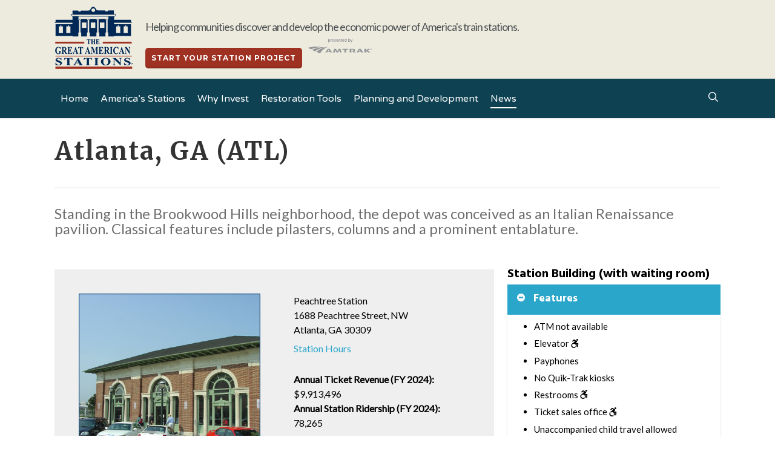

--- FILE ---
content_type: text/html; charset=UTF-8
request_url: https://www.greatamericanstations.com/stations/atlanta-ga-atl/
body_size: 19073
content:
<!DOCTYPE html>

<html lang="en-US" class="no-js">
<head>
    
    <meta charset="UTF-8">
    
    <meta name="viewport" content="width=device-width, initial-scale=1, maximum-scale=1, user-scalable=0" /><title>Atlanta, GA (ATL) &#8211; Great American Stations</title>
<meta name='robots' content='max-image-preview:large' />
	<style>img:is([sizes="auto" i], [sizes^="auto," i]) { contain-intrinsic-size: 3000px 1500px }</style>
	<link rel='dns-prefetch' href='//fonts.googleapis.com' />
<link rel="alternate" type="application/rss+xml" title="Great American Stations &raquo; Feed" href="https://www.greatamericanstations.com/feed/" />
<link rel="alternate" type="application/rss+xml" title="Great American Stations &raquo; Comments Feed" href="https://www.greatamericanstations.com/comments/feed/" />
<link rel="alternate" type="application/rss+xml" title="Great American Stations &raquo; Atlanta, GA (ATL) Comments Feed" href="https://www.greatamericanstations.com/stations/atlanta-ga-atl/feed/" />
<script type="text/javascript">
/* <![CDATA[ */
window._wpemojiSettings = {"baseUrl":"https:\/\/s.w.org\/images\/core\/emoji\/16.0.1\/72x72\/","ext":".png","svgUrl":"https:\/\/s.w.org\/images\/core\/emoji\/16.0.1\/svg\/","svgExt":".svg","source":{"concatemoji":"https:\/\/www.greatamericanstations.com\/wp-includes\/js\/wp-emoji-release.min.js?ver=6.8.3"}};
/*! This file is auto-generated */
!function(s,n){var o,i,e;function c(e){try{var t={supportTests:e,timestamp:(new Date).valueOf()};sessionStorage.setItem(o,JSON.stringify(t))}catch(e){}}function p(e,t,n){e.clearRect(0,0,e.canvas.width,e.canvas.height),e.fillText(t,0,0);var t=new Uint32Array(e.getImageData(0,0,e.canvas.width,e.canvas.height).data),a=(e.clearRect(0,0,e.canvas.width,e.canvas.height),e.fillText(n,0,0),new Uint32Array(e.getImageData(0,0,e.canvas.width,e.canvas.height).data));return t.every(function(e,t){return e===a[t]})}function u(e,t){e.clearRect(0,0,e.canvas.width,e.canvas.height),e.fillText(t,0,0);for(var n=e.getImageData(16,16,1,1),a=0;a<n.data.length;a++)if(0!==n.data[a])return!1;return!0}function f(e,t,n,a){switch(t){case"flag":return n(e,"\ud83c\udff3\ufe0f\u200d\u26a7\ufe0f","\ud83c\udff3\ufe0f\u200b\u26a7\ufe0f")?!1:!n(e,"\ud83c\udde8\ud83c\uddf6","\ud83c\udde8\u200b\ud83c\uddf6")&&!n(e,"\ud83c\udff4\udb40\udc67\udb40\udc62\udb40\udc65\udb40\udc6e\udb40\udc67\udb40\udc7f","\ud83c\udff4\u200b\udb40\udc67\u200b\udb40\udc62\u200b\udb40\udc65\u200b\udb40\udc6e\u200b\udb40\udc67\u200b\udb40\udc7f");case"emoji":return!a(e,"\ud83e\udedf")}return!1}function g(e,t,n,a){var r="undefined"!=typeof WorkerGlobalScope&&self instanceof WorkerGlobalScope?new OffscreenCanvas(300,150):s.createElement("canvas"),o=r.getContext("2d",{willReadFrequently:!0}),i=(o.textBaseline="top",o.font="600 32px Arial",{});return e.forEach(function(e){i[e]=t(o,e,n,a)}),i}function t(e){var t=s.createElement("script");t.src=e,t.defer=!0,s.head.appendChild(t)}"undefined"!=typeof Promise&&(o="wpEmojiSettingsSupports",i=["flag","emoji"],n.supports={everything:!0,everythingExceptFlag:!0},e=new Promise(function(e){s.addEventListener("DOMContentLoaded",e,{once:!0})}),new Promise(function(t){var n=function(){try{var e=JSON.parse(sessionStorage.getItem(o));if("object"==typeof e&&"number"==typeof e.timestamp&&(new Date).valueOf()<e.timestamp+604800&&"object"==typeof e.supportTests)return e.supportTests}catch(e){}return null}();if(!n){if("undefined"!=typeof Worker&&"undefined"!=typeof OffscreenCanvas&&"undefined"!=typeof URL&&URL.createObjectURL&&"undefined"!=typeof Blob)try{var e="postMessage("+g.toString()+"("+[JSON.stringify(i),f.toString(),p.toString(),u.toString()].join(",")+"));",a=new Blob([e],{type:"text/javascript"}),r=new Worker(URL.createObjectURL(a),{name:"wpTestEmojiSupports"});return void(r.onmessage=function(e){c(n=e.data),r.terminate(),t(n)})}catch(e){}c(n=g(i,f,p,u))}t(n)}).then(function(e){for(var t in e)n.supports[t]=e[t],n.supports.everything=n.supports.everything&&n.supports[t],"flag"!==t&&(n.supports.everythingExceptFlag=n.supports.everythingExceptFlag&&n.supports[t]);n.supports.everythingExceptFlag=n.supports.everythingExceptFlag&&!n.supports.flag,n.DOMReady=!1,n.readyCallback=function(){n.DOMReady=!0}}).then(function(){return e}).then(function(){var e;n.supports.everything||(n.readyCallback(),(e=n.source||{}).concatemoji?t(e.concatemoji):e.wpemoji&&e.twemoji&&(t(e.twemoji),t(e.wpemoji)))}))}((window,document),window._wpemojiSettings);
/* ]]> */
</script>
<style id='wp-emoji-styles-inline-css' type='text/css'>

	img.wp-smiley, img.emoji {
		display: inline !important;
		border: none !important;
		box-shadow: none !important;
		height: 1em !important;
		width: 1em !important;
		margin: 0 0.07em !important;
		vertical-align: -0.1em !important;
		background: none !important;
		padding: 0 !important;
	}
</style>
<link rel='stylesheet' id='wp-block-library-css' href='https://www.greatamericanstations.com/wp-includes/css/dist/block-library/style.min.css?ver=6.8.3' type='text/css' media='all' />
<style id='global-styles-inline-css' type='text/css'>
:root{--wp--preset--aspect-ratio--square: 1;--wp--preset--aspect-ratio--4-3: 4/3;--wp--preset--aspect-ratio--3-4: 3/4;--wp--preset--aspect-ratio--3-2: 3/2;--wp--preset--aspect-ratio--2-3: 2/3;--wp--preset--aspect-ratio--16-9: 16/9;--wp--preset--aspect-ratio--9-16: 9/16;--wp--preset--color--black: #000000;--wp--preset--color--cyan-bluish-gray: #abb8c3;--wp--preset--color--white: #ffffff;--wp--preset--color--pale-pink: #f78da7;--wp--preset--color--vivid-red: #cf2e2e;--wp--preset--color--luminous-vivid-orange: #ff6900;--wp--preset--color--luminous-vivid-amber: #fcb900;--wp--preset--color--light-green-cyan: #7bdcb5;--wp--preset--color--vivid-green-cyan: #00d084;--wp--preset--color--pale-cyan-blue: #8ed1fc;--wp--preset--color--vivid-cyan-blue: #0693e3;--wp--preset--color--vivid-purple: #9b51e0;--wp--preset--gradient--vivid-cyan-blue-to-vivid-purple: linear-gradient(135deg,rgba(6,147,227,1) 0%,rgb(155,81,224) 100%);--wp--preset--gradient--light-green-cyan-to-vivid-green-cyan: linear-gradient(135deg,rgb(122,220,180) 0%,rgb(0,208,130) 100%);--wp--preset--gradient--luminous-vivid-amber-to-luminous-vivid-orange: linear-gradient(135deg,rgba(252,185,0,1) 0%,rgba(255,105,0,1) 100%);--wp--preset--gradient--luminous-vivid-orange-to-vivid-red: linear-gradient(135deg,rgba(255,105,0,1) 0%,rgb(207,46,46) 100%);--wp--preset--gradient--very-light-gray-to-cyan-bluish-gray: linear-gradient(135deg,rgb(238,238,238) 0%,rgb(169,184,195) 100%);--wp--preset--gradient--cool-to-warm-spectrum: linear-gradient(135deg,rgb(74,234,220) 0%,rgb(151,120,209) 20%,rgb(207,42,186) 40%,rgb(238,44,130) 60%,rgb(251,105,98) 80%,rgb(254,248,76) 100%);--wp--preset--gradient--blush-light-purple: linear-gradient(135deg,rgb(255,206,236) 0%,rgb(152,150,240) 100%);--wp--preset--gradient--blush-bordeaux: linear-gradient(135deg,rgb(254,205,165) 0%,rgb(254,45,45) 50%,rgb(107,0,62) 100%);--wp--preset--gradient--luminous-dusk: linear-gradient(135deg,rgb(255,203,112) 0%,rgb(199,81,192) 50%,rgb(65,88,208) 100%);--wp--preset--gradient--pale-ocean: linear-gradient(135deg,rgb(255,245,203) 0%,rgb(182,227,212) 50%,rgb(51,167,181) 100%);--wp--preset--gradient--electric-grass: linear-gradient(135deg,rgb(202,248,128) 0%,rgb(113,206,126) 100%);--wp--preset--gradient--midnight: linear-gradient(135deg,rgb(2,3,129) 0%,rgb(40,116,252) 100%);--wp--preset--font-size--small: 13px;--wp--preset--font-size--medium: 20px;--wp--preset--font-size--large: 36px;--wp--preset--font-size--x-large: 42px;--wp--preset--spacing--20: 0.44rem;--wp--preset--spacing--30: 0.67rem;--wp--preset--spacing--40: 1rem;--wp--preset--spacing--50: 1.5rem;--wp--preset--spacing--60: 2.25rem;--wp--preset--spacing--70: 3.38rem;--wp--preset--spacing--80: 5.06rem;--wp--preset--shadow--natural: 6px 6px 9px rgba(0, 0, 0, 0.2);--wp--preset--shadow--deep: 12px 12px 50px rgba(0, 0, 0, 0.4);--wp--preset--shadow--sharp: 6px 6px 0px rgba(0, 0, 0, 0.2);--wp--preset--shadow--outlined: 6px 6px 0px -3px rgba(255, 255, 255, 1), 6px 6px rgba(0, 0, 0, 1);--wp--preset--shadow--crisp: 6px 6px 0px rgba(0, 0, 0, 1);}:root { --wp--style--global--content-size: 1300px;--wp--style--global--wide-size: 1300px; }:where(body) { margin: 0; }.wp-site-blocks > .alignleft { float: left; margin-right: 2em; }.wp-site-blocks > .alignright { float: right; margin-left: 2em; }.wp-site-blocks > .aligncenter { justify-content: center; margin-left: auto; margin-right: auto; }:where(.is-layout-flex){gap: 0.5em;}:where(.is-layout-grid){gap: 0.5em;}.is-layout-flow > .alignleft{float: left;margin-inline-start: 0;margin-inline-end: 2em;}.is-layout-flow > .alignright{float: right;margin-inline-start: 2em;margin-inline-end: 0;}.is-layout-flow > .aligncenter{margin-left: auto !important;margin-right: auto !important;}.is-layout-constrained > .alignleft{float: left;margin-inline-start: 0;margin-inline-end: 2em;}.is-layout-constrained > .alignright{float: right;margin-inline-start: 2em;margin-inline-end: 0;}.is-layout-constrained > .aligncenter{margin-left: auto !important;margin-right: auto !important;}.is-layout-constrained > :where(:not(.alignleft):not(.alignright):not(.alignfull)){max-width: var(--wp--style--global--content-size);margin-left: auto !important;margin-right: auto !important;}.is-layout-constrained > .alignwide{max-width: var(--wp--style--global--wide-size);}body .is-layout-flex{display: flex;}.is-layout-flex{flex-wrap: wrap;align-items: center;}.is-layout-flex > :is(*, div){margin: 0;}body .is-layout-grid{display: grid;}.is-layout-grid > :is(*, div){margin: 0;}body{padding-top: 0px;padding-right: 0px;padding-bottom: 0px;padding-left: 0px;}:root :where(.wp-element-button, .wp-block-button__link){background-color: #32373c;border-width: 0;color: #fff;font-family: inherit;font-size: inherit;line-height: inherit;padding: calc(0.667em + 2px) calc(1.333em + 2px);text-decoration: none;}.has-black-color{color: var(--wp--preset--color--black) !important;}.has-cyan-bluish-gray-color{color: var(--wp--preset--color--cyan-bluish-gray) !important;}.has-white-color{color: var(--wp--preset--color--white) !important;}.has-pale-pink-color{color: var(--wp--preset--color--pale-pink) !important;}.has-vivid-red-color{color: var(--wp--preset--color--vivid-red) !important;}.has-luminous-vivid-orange-color{color: var(--wp--preset--color--luminous-vivid-orange) !important;}.has-luminous-vivid-amber-color{color: var(--wp--preset--color--luminous-vivid-amber) !important;}.has-light-green-cyan-color{color: var(--wp--preset--color--light-green-cyan) !important;}.has-vivid-green-cyan-color{color: var(--wp--preset--color--vivid-green-cyan) !important;}.has-pale-cyan-blue-color{color: var(--wp--preset--color--pale-cyan-blue) !important;}.has-vivid-cyan-blue-color{color: var(--wp--preset--color--vivid-cyan-blue) !important;}.has-vivid-purple-color{color: var(--wp--preset--color--vivid-purple) !important;}.has-black-background-color{background-color: var(--wp--preset--color--black) !important;}.has-cyan-bluish-gray-background-color{background-color: var(--wp--preset--color--cyan-bluish-gray) !important;}.has-white-background-color{background-color: var(--wp--preset--color--white) !important;}.has-pale-pink-background-color{background-color: var(--wp--preset--color--pale-pink) !important;}.has-vivid-red-background-color{background-color: var(--wp--preset--color--vivid-red) !important;}.has-luminous-vivid-orange-background-color{background-color: var(--wp--preset--color--luminous-vivid-orange) !important;}.has-luminous-vivid-amber-background-color{background-color: var(--wp--preset--color--luminous-vivid-amber) !important;}.has-light-green-cyan-background-color{background-color: var(--wp--preset--color--light-green-cyan) !important;}.has-vivid-green-cyan-background-color{background-color: var(--wp--preset--color--vivid-green-cyan) !important;}.has-pale-cyan-blue-background-color{background-color: var(--wp--preset--color--pale-cyan-blue) !important;}.has-vivid-cyan-blue-background-color{background-color: var(--wp--preset--color--vivid-cyan-blue) !important;}.has-vivid-purple-background-color{background-color: var(--wp--preset--color--vivid-purple) !important;}.has-black-border-color{border-color: var(--wp--preset--color--black) !important;}.has-cyan-bluish-gray-border-color{border-color: var(--wp--preset--color--cyan-bluish-gray) !important;}.has-white-border-color{border-color: var(--wp--preset--color--white) !important;}.has-pale-pink-border-color{border-color: var(--wp--preset--color--pale-pink) !important;}.has-vivid-red-border-color{border-color: var(--wp--preset--color--vivid-red) !important;}.has-luminous-vivid-orange-border-color{border-color: var(--wp--preset--color--luminous-vivid-orange) !important;}.has-luminous-vivid-amber-border-color{border-color: var(--wp--preset--color--luminous-vivid-amber) !important;}.has-light-green-cyan-border-color{border-color: var(--wp--preset--color--light-green-cyan) !important;}.has-vivid-green-cyan-border-color{border-color: var(--wp--preset--color--vivid-green-cyan) !important;}.has-pale-cyan-blue-border-color{border-color: var(--wp--preset--color--pale-cyan-blue) !important;}.has-vivid-cyan-blue-border-color{border-color: var(--wp--preset--color--vivid-cyan-blue) !important;}.has-vivid-purple-border-color{border-color: var(--wp--preset--color--vivid-purple) !important;}.has-vivid-cyan-blue-to-vivid-purple-gradient-background{background: var(--wp--preset--gradient--vivid-cyan-blue-to-vivid-purple) !important;}.has-light-green-cyan-to-vivid-green-cyan-gradient-background{background: var(--wp--preset--gradient--light-green-cyan-to-vivid-green-cyan) !important;}.has-luminous-vivid-amber-to-luminous-vivid-orange-gradient-background{background: var(--wp--preset--gradient--luminous-vivid-amber-to-luminous-vivid-orange) !important;}.has-luminous-vivid-orange-to-vivid-red-gradient-background{background: var(--wp--preset--gradient--luminous-vivid-orange-to-vivid-red) !important;}.has-very-light-gray-to-cyan-bluish-gray-gradient-background{background: var(--wp--preset--gradient--very-light-gray-to-cyan-bluish-gray) !important;}.has-cool-to-warm-spectrum-gradient-background{background: var(--wp--preset--gradient--cool-to-warm-spectrum) !important;}.has-blush-light-purple-gradient-background{background: var(--wp--preset--gradient--blush-light-purple) !important;}.has-blush-bordeaux-gradient-background{background: var(--wp--preset--gradient--blush-bordeaux) !important;}.has-luminous-dusk-gradient-background{background: var(--wp--preset--gradient--luminous-dusk) !important;}.has-pale-ocean-gradient-background{background: var(--wp--preset--gradient--pale-ocean) !important;}.has-electric-grass-gradient-background{background: var(--wp--preset--gradient--electric-grass) !important;}.has-midnight-gradient-background{background: var(--wp--preset--gradient--midnight) !important;}.has-small-font-size{font-size: var(--wp--preset--font-size--small) !important;}.has-medium-font-size{font-size: var(--wp--preset--font-size--medium) !important;}.has-large-font-size{font-size: var(--wp--preset--font-size--large) !important;}.has-x-large-font-size{font-size: var(--wp--preset--font-size--x-large) !important;}
:where(.wp-block-post-template.is-layout-flex){gap: 1.25em;}:where(.wp-block-post-template.is-layout-grid){gap: 1.25em;}
:where(.wp-block-columns.is-layout-flex){gap: 2em;}:where(.wp-block-columns.is-layout-grid){gap: 2em;}
:root :where(.wp-block-pullquote){font-size: 1.5em;line-height: 1.6;}
</style>
<link rel='stylesheet' id='salient-social-css' href='https://www.greatamericanstations.com/wp-content/plugins/salient-social/css/style.css?ver=1.2.2' type='text/css' media='all' />
<style id='salient-social-inline-css' type='text/css'>

  .sharing-default-minimal .nectar-love.loved,
  body .nectar-social[data-color-override="override"].fixed > a:before, 
  body .nectar-social[data-color-override="override"].fixed .nectar-social-inner a,
  .sharing-default-minimal .nectar-social[data-color-override="override"] .nectar-social-inner a:hover,
  .nectar-social.vertical[data-color-override="override"] .nectar-social-inner a:hover {
    background-color: #2ba6cb;
  }
  .nectar-social.hover .nectar-love.loved,
  .nectar-social.hover > .nectar-love-button a:hover,
  .nectar-social[data-color-override="override"].hover > div a:hover,
  #single-below-header .nectar-social[data-color-override="override"].hover > div a:hover,
  .nectar-social[data-color-override="override"].hover .share-btn:hover,
  .sharing-default-minimal .nectar-social[data-color-override="override"] .nectar-social-inner a {
    border-color: #2ba6cb;
  }
  #single-below-header .nectar-social.hover .nectar-love.loved i,
  #single-below-header .nectar-social.hover[data-color-override="override"] a:hover,
  #single-below-header .nectar-social.hover[data-color-override="override"] a:hover i,
  #single-below-header .nectar-social.hover .nectar-love-button a:hover i,
  .nectar-love:hover i,
  .hover .nectar-love:hover .total_loves,
  .nectar-love.loved i,
  .nectar-social.hover .nectar-love.loved .total_loves,
  .nectar-social.hover .share-btn:hover, 
  .nectar-social[data-color-override="override"].hover .nectar-social-inner a:hover,
  .nectar-social[data-color-override="override"].hover > div:hover span,
  .sharing-default-minimal .nectar-social[data-color-override="override"] .nectar-social-inner a:not(:hover) i,
  .sharing-default-minimal .nectar-social[data-color-override="override"] .nectar-social-inner a:not(:hover) {
    color: #2ba6cb;
  }
</style>
<link rel='stylesheet' id='font-awesome-css' href='https://www.greatamericanstations.com/wp-content/themes/salient/css/font-awesome-legacy.min.css?ver=4.7.1' type='text/css' media='all' />
<link rel='stylesheet' id='salient-grid-system-css' href='https://www.greatamericanstations.com/wp-content/themes/salient/css/build/grid-system.css?ver=17.0.5' type='text/css' media='all' />
<link rel='stylesheet' id='main-styles-css' href='https://www.greatamericanstations.com/wp-content/themes/salient/css/build/style.css?ver=17.0.5' type='text/css' media='all' />
<link rel='stylesheet' id='nectar-header-layout-left-aligned-css' href='https://www.greatamericanstations.com/wp-content/themes/salient/css/build/header/header-layout-menu-left-aligned.css?ver=17.0.5' type='text/css' media='all' />
<link rel='stylesheet' id='nectar-single-styles-css' href='https://www.greatamericanstations.com/wp-content/themes/salient/css/build/single.css?ver=17.0.5' type='text/css' media='all' />
<link rel='stylesheet' id='nectar_default_font_open_sans-css' href='https://fonts.googleapis.com/css?family=Open+Sans%3A300%2C400%2C600%2C700&#038;subset=latin%2Clatin-ext' type='text/css' media='all' />
<link rel='stylesheet' id='responsive-css' href='https://www.greatamericanstations.com/wp-content/themes/salient/css/build/responsive.css?ver=17.0.5' type='text/css' media='all' />
<link rel='stylesheet' id='select2-css' href='https://www.greatamericanstations.com/wp-content/themes/salient/css/build/plugins/select2.css?ver=4.0.1' type='text/css' media='all' />
<link rel='stylesheet' id='skin-ascend-css' href='https://www.greatamericanstations.com/wp-content/themes/salient/css/build/ascend.css?ver=17.0.5' type='text/css' media='all' />
<link rel='stylesheet' id='salient-wp-menu-dynamic-css' href='https://www.greatamericanstations.com/wp-content/uploads/salient/menu-dynamic.css?ver=79076' type='text/css' media='all' />
<link rel='stylesheet' id='nectar-element-toggle-panels-css' href='https://www.greatamericanstations.com/wp-content/themes/salient/css/build/elements/element-toggles.css?ver=17.0.5' type='text/css' media='all' />
<link rel='stylesheet' id='relevanssi-live-search-css' href='https://www.greatamericanstations.com/wp-content/plugins/relevanssi-live-ajax-search/assets/styles/style.css?ver=2.5' type='text/css' media='all' />
<link rel='stylesheet' id='dynamic-css-css' href='https://www.greatamericanstations.com/wp-content/themes/salient/css/salient-dynamic-styles.css?ver=19261' type='text/css' media='all' />
<style id='dynamic-css-inline-css' type='text/css'>
@media only screen and (min-width:1000px){body #ajax-content-wrap.no-scroll{min-height:calc(100vh - 186px);height:calc(100vh - 186px)!important;}}@media only screen and (min-width:1000px){#page-header-wrap.fullscreen-header,#page-header-wrap.fullscreen-header #page-header-bg,html:not(.nectar-box-roll-loaded) .nectar-box-roll > #page-header-bg.fullscreen-header,.nectar_fullscreen_zoom_recent_projects,#nectar_fullscreen_rows:not(.afterLoaded) > div{height:calc(100vh - 185px);}.wpb_row.vc_row-o-full-height.top-level,.wpb_row.vc_row-o-full-height.top-level > .col.span_12{min-height:calc(100vh - 185px);}html:not(.nectar-box-roll-loaded) .nectar-box-roll > #page-header-bg.fullscreen-header{top:186px;}.nectar-slider-wrap[data-fullscreen="true"]:not(.loaded),.nectar-slider-wrap[data-fullscreen="true"]:not(.loaded) .swiper-container{height:calc(100vh - 184px)!important;}.admin-bar .nectar-slider-wrap[data-fullscreen="true"]:not(.loaded),.admin-bar .nectar-slider-wrap[data-fullscreen="true"]:not(.loaded) .swiper-container{height:calc(100vh - 184px - 32px)!important;}}.admin-bar[class*="page-template-template-no-header"] .wpb_row.vc_row-o-full-height.top-level,.admin-bar[class*="page-template-template-no-header"] .wpb_row.vc_row-o-full-height.top-level > .col.span_12{min-height:calc(100vh - 32px);}body[class*="page-template-template-no-header"] .wpb_row.vc_row-o-full-height.top-level,body[class*="page-template-template-no-header"] .wpb_row.vc_row-o-full-height.top-level > .col.span_12{min-height:100vh;}@media only screen and (max-width:999px){.using-mobile-browser #nectar_fullscreen_rows:not(.afterLoaded):not([data-mobile-disable="on"]) > div{height:calc(100vh - 166px);}.using-mobile-browser .wpb_row.vc_row-o-full-height.top-level,.using-mobile-browser .wpb_row.vc_row-o-full-height.top-level > .col.span_12,[data-permanent-transparent="1"].using-mobile-browser .wpb_row.vc_row-o-full-height.top-level,[data-permanent-transparent="1"].using-mobile-browser .wpb_row.vc_row-o-full-height.top-level > .col.span_12{min-height:calc(100vh - 166px);}html:not(.nectar-box-roll-loaded) .nectar-box-roll > #page-header-bg.fullscreen-header,.nectar_fullscreen_zoom_recent_projects,.nectar-slider-wrap[data-fullscreen="true"]:not(.loaded),.nectar-slider-wrap[data-fullscreen="true"]:not(.loaded) .swiper-container,#nectar_fullscreen_rows:not(.afterLoaded):not([data-mobile-disable="on"]) > div{height:calc(100vh - 113px);}.wpb_row.vc_row-o-full-height.top-level,.wpb_row.vc_row-o-full-height.top-level > .col.span_12{min-height:calc(100vh - 113px);}body[data-transparent-header="false"] #ajax-content-wrap.no-scroll{min-height:calc(100vh - 113px);height:calc(100vh - 113px);}}.screen-reader-text,.nectar-skip-to-content:not(:focus){border:0;clip:rect(1px,1px,1px,1px);clip-path:inset(50%);height:1px;margin:-1px;overflow:hidden;padding:0;position:absolute!important;width:1px;word-wrap:normal!important;}.row .col img:not([srcset]){width:auto;}.row .col img.img-with-animation.nectar-lazy:not([srcset]){width:100%;}
</style>
<link rel='stylesheet' id='salient-child-style-css' href='https://www.greatamericanstations.com/wp-content/themes/salient-child/style.css?ver=17.0.5' type='text/css' media='all' />
<link rel='stylesheet' id='redux-google-fonts-salient_redux-css' href='https://fonts.googleapis.com/css?family=Varela+Round%3A400%7CMerriweather%3A700%2C400%7CMontserrat%3A700%7CLato%3A400%7CHind%3A700%7CPlayfair+Display%3A400&#038;subset=latin&#038;ver=6.8.3' type='text/css' media='all' />
<script type="text/javascript" src="https://www.greatamericanstations.com/wp-includes/js/jquery/jquery.min.js?ver=3.7.1" id="jquery-core-js"></script>
<script type="text/javascript" src="https://www.greatamericanstations.com/wp-includes/js/jquery/jquery-migrate.min.js?ver=3.4.1" id="jquery-migrate-js"></script>
<link rel="https://api.w.org/" href="https://www.greatamericanstations.com/wp-json/" /><link rel="EditURI" type="application/rsd+xml" title="RSD" href="https://www.greatamericanstations.com/xmlrpc.php?rsd" />
<link rel="canonical" href="https://www.greatamericanstations.com/stations/atlanta-ga-atl/" />
<link rel='shortlink' href='https://www.greatamericanstations.com/?p=7436' />
<link rel="alternate" title="oEmbed (JSON)" type="application/json+oembed" href="https://www.greatamericanstations.com/wp-json/oembed/1.0/embed?url=https%3A%2F%2Fwww.greatamericanstations.com%2Fstations%2Fatlanta-ga-atl%2F" />
<link rel="alternate" title="oEmbed (XML)" type="text/xml+oembed" href="https://www.greatamericanstations.com/wp-json/oembed/1.0/embed?url=https%3A%2F%2Fwww.greatamericanstations.com%2Fstations%2Fatlanta-ga-atl%2F&#038;format=xml" />
<script type="text/javascript"> var root = document.getElementsByTagName( "html" )[0]; root.setAttribute( "class", "js" ); </script><script type="text/javascript" id="analytics">

  var _gaq = _gaq || [];
  _gaq.push(['_setAccount', 'UA-634306-3']);
  _gaq.push(['_trackPageview']);

  (function() {
    var ga = document.createElement('script'); ga.type = 'text/javascript'; ga.async = true;
    ga.src = ('https:' == document.location.protocol ? 'https://ssl' : 'http://www') + '.google-analytics.com/ga.js';
    var s = document.getElementsByTagName('script')[0]; s.parentNode.insertBefore(ga, s);
  })();

</script>

<!-- Google tag (gtag.js) -->
<script async src="https://www.googletagmanager.com/gtag/js?id=G-9MHKTY5FFB"></script>
<script>
  window.dataLayer = window.dataLayer || [];
  function gtag(){dataLayer.push(arguments);}
  gtag('js', new Date());

  gtag('config', 'G-9MHKTY5FFB');
</script><meta name="generator" content="Powered by WPBakery Page Builder - drag and drop page builder for WordPress."/>
		<style type="text/css" id="wp-custom-css">
			.single .heading-title {
   padding: 30px 0px 30px 0px;
}		</style>
		<noscript><style> .wpb_animate_when_almost_visible { opacity: 1; }</style></noscript>    <script src="/wp-content/themes/salient-child/js/jquery.responsiveTabs.min.js"></script>
    <link type="text/css" rel="stylesheet" href="/wp-content/themes/salient-child/css/responsive-tabs.css" />

</head>


<body class="wp-singular stations-template-default single single-stations postid-7436 single-format-standard wp-theme-salient wp-child-theme-salient-child nectar-auto-lightbox ascend wpb-js-composer js-comp-ver-6.7.1 vc_responsive" data-footer-reveal="false" data-footer-reveal-shadow="none" data-header-format="menu-left-aligned" data-body-border="off" data-boxed-style="" data-header-breakpoint="1000" data-dropdown-style="minimal" data-cae="easeOutQuart" data-cad="1000" data-megamenu-width="contained" data-aie="zoom-out" data-ls="magnific" data-apte="center_mask_reveal" data-hhun="1" data-fancy-form-rcs="1" data-form-style="default" data-form-submit="regular" data-is="minimal" data-button-style="default" data-user-account-button="false" data-flex-cols="true" data-col-gap="default" data-header-inherit-rc="false" data-header-search="true" data-animated-anchors="false" data-ajax-transitions="false" data-full-width-header="false" data-slide-out-widget-area="true" data-slide-out-widget-area-style="simple" data-user-set-ocm="off" data-loading-animation="none" data-bg-header="false" data-responsive="1" data-ext-responsive="true" data-ext-padding="90" data-header-resize="0" data-header-color="custom" data-transparent-header="false" data-cart="false" data-remove-m-parallax="" data-remove-m-video-bgs="" data-m-animate="0" data-force-header-trans-color="light" data-smooth-scrolling="0" data-permanent-transparent="false" >
    
    <script type="text/javascript">
	 (function(window, document) {

		 if(navigator.userAgent.match(/(Android|iPod|iPhone|iPad|BlackBerry|IEMobile|Opera Mini)/)) {
			 document.body.className += " using-mobile-browser mobile ";
		 }
		 if(navigator.userAgent.match(/Mac/) && navigator.maxTouchPoints && navigator.maxTouchPoints > 2) {
			document.body.className += " using-ios-device ";
		}

		 if( !("ontouchstart" in window) ) {

			 var body = document.querySelector("body");
			 var winW = window.innerWidth;
			 var bodyW = body.clientWidth;

			 if (winW > bodyW + 4) {
				 body.setAttribute("style", "--scroll-bar-w: " + (winW - bodyW - 4) + "px");
			 } else {
				 body.setAttribute("style", "--scroll-bar-w: 0px");
			 }
		 }

	 })(window, document);
   </script><a href="#ajax-content-wrap" class="nectar-skip-to-content">Skip to main content</a>	
	<div id="header-space"  data-header-mobile-fixed='false'></div> 
	
	    
    <div id="header-outer" data-has-menu="true" data-has-buttons="yes" data-header-button_style="default" data-using-pr-menu="false" data-mobile-fixed="false" data-ptnm="false" data-lhe="animated_underline" data-user-set-bg="#0e4152" data-format="menu-left-aligned" data-permanent-transparent="false" data-megamenu-rt="0" data-remove-fixed="0" data-header-resize="0" data-cart="false" data-transparency-option="0" data-box-shadow="small" data-shrink-num="6" data-using-secondary="0" data-using-logo="1" data-logo-height="130" data-m-logo-height="90" data-padding="28" data-full-width="false" data-condense="false" >
        
        <div id="headWrapper">
	<header id="top">
		<div class="container">
			<div class="row">
				<div class="col span_3">
					<a id="logo" class="headerimg" href="https://www.greatamericanstations.com" data-supplied-ml-starting-dark="false" data-supplied-ml-starting="false" data-supplied-ml="false" >
						<img class="stnd skip-lazy default-logo dark-version" width="130" height="130" alt="Great American Stations" src="https://www.greatamericanstations.com/wp-content/uploads/2016/09/GAS-logo-130.png" srcset="https://www.greatamericanstations.com/wp-content/uploads/2016/09/GAS-logo-130.png 1x, https://www.greatamericanstations.com/wp-content/uploads/2016/09/GAS-logo-260.png 2x" /> 
					</a>
				
					<div class="headercta">
	                    <div id="call-to-action">
	                        <div class="container" style="visibility: visible;">
	                            <span> Helping communities discover and develop the  economic power of America's train stations.<a class="nectar-button headerbutton regular-button  extra-color-1" data-color-override="false" href="/planning-development/development-checklist/" style="visibility: visible;">Start Your Station Project </a><img class="headerimg" src="/wp-content/uploads/2016/09/amtrak.png"></span>
	                        </div>
	                    </div>
	                 </div>
					
									</div><!--/span_3-->
				<div class="col span_9 col_last">
											<a class="mobile-search" href="#searchbox"><span class="nectar-icon icon-salient-search" aria-hidden="true"></span></a>
												<div class="slide-out-widget-area-toggle mobile-icon simple" data-custom-color="true" data-icon-animation="simple-transform">
							<div> <a href="#sidewidgetarea" aria-label="Navigation Menu" aria-expanded="false" class="closed">
								<span aria-hidden="true"> <i class="lines-button x2"> <i class="lines"></i> </i> </span>
							</a></div> 
						</div>
									</div>
			</div>
		
			<div class="row">	
				<div class="col span_9 col_last">
					
					
											
						<nav>
							<ul class="sf-menu">	
								<li id="menu-item-6484" class="menu-item menu-item-type-post_type menu-item-object-page menu-item-home nectar-regular-menu-item menu-item-6484"><a href="https://www.greatamericanstations.com/"><span class="menu-title-text">Home</span></a></li>
<li id="menu-item-6485" class="menu-item menu-item-type-post_type menu-item-object-page nectar-regular-menu-item menu-item-6485"><a href="https://www.greatamericanstations.com/stations/"><span class="menu-title-text">America&#8217;s Stations</span></a></li>
<li id="menu-item-7600" class="menu-item menu-item-type-post_type menu-item-object-page menu-item-has-children nectar-regular-menu-item menu-item-7600"><a href="https://www.greatamericanstations.com/why-invest/" aria-haspopup="true" aria-expanded="false"><span class="menu-title-text">Why Invest</span></a>
<ul class="sub-menu">
	<li id="menu-item-6487" class="menu-item menu-item-type-post_type menu-item-object-page menu-item-has-children nectar-regular-menu-item menu-item-6487"><a href="https://www.greatamericanstations.com/why-invest/benefits-of-restoration/" aria-haspopup="true" aria-expanded="false"><span class="menu-title-text">Benefits of Restoration</span><span class="sf-sub-indicator"><i class="fa fa-angle-right icon-in-menu" aria-hidden="true"></i></span></a>
	<ul class="sub-menu">
		<li id="menu-item-6494" class="menu-item menu-item-type-post_type menu-item-object-page nectar-regular-menu-item menu-item-6494"><a href="https://www.greatamericanstations.com/why-invest/benefits-of-restoration/tourism-growth/"><span class="menu-title-text">Tourism Growth</span></a></li>
		<li id="menu-item-6493" class="menu-item menu-item-type-post_type menu-item-object-page nectar-regular-menu-item menu-item-6493"><a href="https://www.greatamericanstations.com/why-invest/benefits-of-restoration/economic-development/"><span class="menu-title-text">Economic Development</span></a></li>
		<li id="menu-item-6492" class="menu-item menu-item-type-post_type menu-item-object-page nectar-regular-menu-item menu-item-6492"><a href="https://www.greatamericanstations.com/why-invest/benefits-of-restoration/historic-preservation/"><span class="menu-title-text">Historic Preservation</span></a></li>
		<li id="menu-item-6491" class="menu-item menu-item-type-post_type menu-item-object-page nectar-regular-menu-item menu-item-6491"><a href="https://www.greatamericanstations.com/why-invest/benefits-of-restoration/civic-pride/"><span class="menu-title-text">Civic Pride</span></a></li>
		<li id="menu-item-6490" class="menu-item menu-item-type-post_type menu-item-object-page nectar-regular-menu-item menu-item-6490"><a href="https://www.greatamericanstations.com/why-invest/benefits-of-restoration/aesthetic-and-architectural-improvement/"><span class="menu-title-text">Aesthetic and Architectural Improvement</span></a></li>
		<li id="menu-item-6489" class="menu-item menu-item-type-post_type menu-item-object-page nectar-regular-menu-item menu-item-6489"><a href="https://www.greatamericanstations.com/why-invest/benefits-of-restoration/cultural-space-and-museums/"><span class="menu-title-text">Cultural Space and Museums</span></a></li>
		<li id="menu-item-6488" class="menu-item menu-item-type-post_type menu-item-object-page nectar-regular-menu-item menu-item-6488"><a href="https://www.greatamericanstations.com/why-invest/benefits-of-restoration/commercial-use/"><span class="menu-title-text">Commercial Use</span></a></li>
	</ul>
</li>
	<li id="menu-item-6486" class="menu-item menu-item-type-post_type menu-item-object-page menu-item-has-children nectar-regular-menu-item menu-item-6486"><a href="https://www.greatamericanstations.com/why-invest/case-studies/" aria-haspopup="true" aria-expanded="false"><span class="menu-title-text">Case Studies</span><span class="sf-sub-indicator"><i class="fa fa-angle-right icon-in-menu" aria-hidden="true"></i></span></a>
	<ul class="sub-menu">
		<li id="menu-item-6508" class="menu-item menu-item-type-post_type menu-item-object-page nectar-regular-menu-item menu-item-6508"><a href="https://www.greatamericanstations.com/why-invest/case-studies/aesthetic-improvements-cut-bank-mt/"><span class="menu-title-text">Aesthetic Improvements: Cut Bank, MT</span></a></li>
		<li id="menu-item-6509" class="menu-item menu-item-type-post_type menu-item-object-page nectar-regular-menu-item menu-item-6509"><a href="https://www.greatamericanstations.com/why-invest/case-studies/architectural-aesthetic-improvements-elizabethtown-pa/"><span class="menu-title-text">Architectural &#038; Aesthetic Improvements: Elizabethtown, PA</span></a></li>
		<li id="menu-item-6514" class="menu-item menu-item-type-post_type menu-item-object-page nectar-regular-menu-item menu-item-6514"><a href="https://www.greatamericanstations.com/why-invest/case-studies/civic-pride-claremont-nh/"><span class="menu-title-text">Civic Pride: Claremont, NH</span></a></li>
		<li id="menu-item-6515" class="menu-item menu-item-type-post_type menu-item-object-page nectar-regular-menu-item menu-item-6515"><a href="https://www.greatamericanstations.com/why-invest/case-studies/civic-pride-kirkwood-mo/"><span class="menu-title-text">Civic Pride: Kirkwood, MO</span></a></li>
		<li id="menu-item-6516" class="menu-item menu-item-type-post_type menu-item-object-page nectar-regular-menu-item menu-item-6516"><a href="https://www.greatamericanstations.com/why-invest/case-studies/cultural-space-and-museums-norman-ok/"><span class="menu-title-text">Cultural Space and Museums: Norman, OK</span></a></li>
		<li id="menu-item-6517" class="menu-item menu-item-type-post_type menu-item-object-page nectar-regular-menu-item menu-item-6517"><a href="https://www.greatamericanstations.com/why-invest/case-studies/cultural-space-museums-cincinnati-oh/"><span class="menu-title-text">Cultural Space &#038; Museums: Cincinnati, OH</span></a></li>
		<li id="menu-item-6518" class="menu-item menu-item-type-post_type menu-item-object-page nectar-regular-menu-item menu-item-6518"><a href="https://www.greatamericanstations.com/why-invest/case-studies/economic-development-brunswick-me/"><span class="menu-title-text">Economic Development: Brunswick, ME</span></a></li>
		<li id="menu-item-6519" class="menu-item menu-item-type-post_type menu-item-object-page nectar-regular-menu-item menu-item-6519"><a href="https://www.greatamericanstations.com/why-invest/case-studies/economic-development-hattiesburg-ms/"><span class="menu-title-text">Economic Development: Hattiesburg, MS</span></a></li>
		<li id="menu-item-6520" class="menu-item menu-item-type-post_type menu-item-object-page nectar-regular-menu-item menu-item-6520"><a href="https://www.greatamericanstations.com/why-invest/case-studies/historic-preservation-kingman-az/"><span class="menu-title-text">Historic Preservation: Kingman, AZ</span></a></li>
		<li id="menu-item-6521" class="menu-item menu-item-type-post_type menu-item-object-page nectar-regular-menu-item menu-item-6521"><a href="https://www.greatamericanstations.com/why-invest/case-studies/historic-preservation-and-sustainable-design-st-paul-mn/"><span class="menu-title-text">Historic Preservation and Sustainable Design: St. Paul, MN</span></a></li>
		<li id="menu-item-6522" class="menu-item menu-item-type-post_type menu-item-object-page nectar-regular-menu-item menu-item-6522"><a href="https://www.greatamericanstations.com/why-invest/case-studies/tourism-growth-hermann-mo/"><span class="menu-title-text">Tourism Growth: Hermann, MO</span></a></li>
		<li id="menu-item-6523" class="menu-item menu-item-type-post_type menu-item-object-page nectar-regular-menu-item menu-item-6523"><a href="https://www.greatamericanstations.com/why-invest/case-studies/tourism-growth-culpeper-va/"><span class="menu-title-text">Tourism Growth: Culpeper, VA</span></a></li>
		<li id="menu-item-8834" class="menu-item menu-item-type-post_type menu-item-object-page nectar-regular-menu-item menu-item-8834"><a href="https://www.greatamericanstations.com/why-invest/case-studies/tourism-growth-southern-pines-nc/"><span class="menu-title-text">Tourism Growth: Southern Pines, NC</span></a></li>
		<li id="menu-item-8051" class="menu-item menu-item-type-post_type menu-item-object-page nectar-regular-menu-item menu-item-8051"><a href="https://www.greatamericanstations.com/why-invest/case-studies/commercial-use-mystic-ct/"><span class="menu-title-text">Commercial Use: Mystic, CT</span></a></li>
		<li id="menu-item-6524" class="menu-item menu-item-type-post_type menu-item-object-page nectar-regular-menu-item menu-item-6524"><a href="https://www.greatamericanstations.com/why-invest/case-studies/commercial-use-erie-pa/"><span class="menu-title-text">Commercial Use: Erie, PA</span></a></li>
		<li id="menu-item-6525" class="menu-item menu-item-type-post_type menu-item-object-page nectar-regular-menu-item menu-item-6525"><a href="https://www.greatamericanstations.com/why-invest/case-studies/commercial-use-west-glacier-mt/"><span class="menu-title-text">Commercial Use: West Glacier, MT</span></a></li>
	</ul>
</li>
</ul>
</li>
<li id="menu-item-6496" class="menu-item menu-item-type-post_type menu-item-object-page menu-item-has-children nectar-regular-menu-item menu-item-6496"><a href="https://www.greatamericanstations.com/restoration-tools/" aria-haspopup="true" aria-expanded="false"><span class="menu-title-text">Restoration Tools</span></a>
<ul class="sub-menu">
	<li id="menu-item-6497" class="menu-item menu-item-type-post_type menu-item-object-page nectar-regular-menu-item menu-item-6497"><a href="https://www.greatamericanstations.com/restoration-tools/preserving-your-depot/"><span class="menu-title-text">Preserving Your Depot</span></a></li>
	<li id="menu-item-6498" class="menu-item menu-item-type-post_type menu-item-object-page nectar-regular-menu-item menu-item-6498"><a href="https://www.greatamericanstations.com/restoration-tools/getting-your-project-started/"><span class="menu-title-text">Getting Your Project Started</span></a></li>
	<li id="menu-item-6499" class="menu-item menu-item-type-post_type menu-item-object-page nectar-regular-menu-item menu-item-6499"><a href="https://www.greatamericanstations.com/restoration-tools/funding-and-tax-credits/"><span class="menu-title-text">Funding Options</span></a></li>
	<li id="menu-item-6500" class="menu-item menu-item-type-post_type menu-item-object-page menu-item-has-children nectar-regular-menu-item menu-item-6500"><a href="https://www.greatamericanstations.com/restoration-tools/grants-loans-and-tax-credits/" aria-haspopup="true" aria-expanded="false"><span class="menu-title-text">Grants, Loans and Credits</span><span class="sf-sub-indicator"><i class="fa fa-angle-right icon-in-menu" aria-hidden="true"></i></span></a>
	<ul class="sub-menu">
		<li id="menu-item-6501" class="menu-item menu-item-type-post_type menu-item-object-page nectar-regular-menu-item menu-item-6501"><a href="https://www.greatamericanstations.com/restoration-tools/grants-loans-and-tax-credits/surface-transportation-block-grant-program-transportation-alternatives-ta-set-aside/"><span class="menu-title-text">Surface Transportation Block Grant Program: Transportation Alternatives (TA) Set-Aside</span></a></li>
		<li id="menu-item-6502" class="menu-item menu-item-type-post_type menu-item-object-page nectar-regular-menu-item menu-item-6502"><a href="https://www.greatamericanstations.com/restoration-tools/grants-loans-and-tax-credits/bus-and-bus-facilities-grants-sec-5339/"><span class="menu-title-text">Bus and Bus Facilities Grants (Sec. 5339)</span></a></li>
	</ul>
</li>
	<li id="menu-item-6503" class="menu-item menu-item-type-post_type menu-item-object-page nectar-regular-menu-item menu-item-6503"><a href="https://www.greatamericanstations.com/restoration-tools/faq/"><span class="menu-title-text">FAQ</span></a></li>
</ul>
</li>
<li id="menu-item-6495" class="menu-item menu-item-type-post_type menu-item-object-page menu-item-has-children nectar-regular-menu-item menu-item-6495"><a href="https://www.greatamericanstations.com/planning-development/" aria-haspopup="true" aria-expanded="false"><span class="menu-title-text">Planning and Development</span></a>
<ul class="sub-menu">
	<li id="menu-item-6504" class="menu-item menu-item-type-post_type menu-item-object-page nectar-regular-menu-item menu-item-6504"><a href="https://www.greatamericanstations.com/planning-development/station-planning-guidelines/"><span class="menu-title-text">Station Planning Guidelines</span></a></li>
	<li id="menu-item-7678" class="menu-item menu-item-type-post_type menu-item-object-page menu-item-has-children nectar-regular-menu-item menu-item-7678"><a href="https://www.greatamericanstations.com/planning-development/station-host-volunteer-programs/" aria-haspopup="true" aria-expanded="false"><span class="menu-title-text">Station Host Volunteer Programs</span><span class="sf-sub-indicator"><i class="fa fa-angle-right icon-in-menu" aria-hidden="true"></i></span></a>
	<ul class="sub-menu">
		<li id="menu-item-7681" class="menu-item menu-item-type-post_type menu-item-object-page nectar-regular-menu-item menu-item-7681"><a href="https://www.greatamericanstations.com/planning-development/station-host-volunteer-programs/kirkwood-station-host-case-study/"><span class="menu-title-text">Kirkwood Station Host Case Study</span></a></li>
		<li id="menu-item-7680" class="menu-item menu-item-type-post_type menu-item-object-page nectar-regular-menu-item menu-item-7680"><a href="https://www.greatamericanstations.com/planning-development/station-host-volunteer-programs/north-carolina-station-and-train-host-association-case-study/"><span class="menu-title-text">North Carolina Station and Train Host Association Case Study</span></a></li>
		<li id="menu-item-7679" class="menu-item menu-item-type-post_type menu-item-object-page nectar-regular-menu-item menu-item-7679"><a href="https://www.greatamericanstations.com/download-station-host-volunteer-manual/"><span class="menu-title-text">Station Host Volunteer Manual</span></a></li>
	</ul>
</li>
	<li id="menu-item-6505" class="menu-item menu-item-type-post_type menu-item-object-page nectar-regular-menu-item menu-item-6505"><a href="https://www.greatamericanstations.com/planning-development/understanding-accessibility-requirements/"><span class="menu-title-text">Understanding Accessibility Requirements</span></a></li>
	<li id="menu-item-6506" class="menu-item menu-item-type-post_type menu-item-object-page menu-item-has-children nectar-regular-menu-item menu-item-6506"><a href="https://www.greatamericanstations.com/planning-development/signage-and-the-amtrak-brand/" aria-haspopup="true" aria-expanded="false"><span class="menu-title-text">Signage and the Amtrak Brand</span><span class="sf-sub-indicator"><i class="fa fa-angle-right icon-in-menu" aria-hidden="true"></i></span></a>
	<ul class="sub-menu">
		<li id="menu-item-8462" class="menu-item menu-item-type-post_type menu-item-object-page nectar-regular-menu-item menu-item-8462"><a href="https://www.greatamericanstations.com/planning-development/signage-and-the-amtrak-brand/trailblazer-signage-request/"><span class="menu-title-text">Trailblazer Signage Request Form</span></a></li>
	</ul>
</li>
	<li id="menu-item-6507" class="menu-item menu-item-type-post_type menu-item-object-page nectar-regular-menu-item menu-item-6507"><a href="https://www.greatamericanstations.com/planning-development/development-checklist/"><span class="menu-title-text">Development Checklist</span></a></li>
</ul>
</li>
<li id="menu-item-6483" class="menu-item menu-item-type-post_type menu-item-object-page current_page_parent menu-item-has-children nectar-regular-menu-item menu-item-6483"><a href="https://www.greatamericanstations.com/news/" aria-haspopup="true" aria-expanded="false"><span class="menu-title-text">News</span></a>
<ul class="sub-menu">
	<li id="menu-item-6512" class="menu-item menu-item-type-post_type menu-item-object-page nectar-regular-menu-item menu-item-6512"><a href="https://www.greatamericanstations.com/news/amtrak-state-fact-sheets/"><span class="menu-title-text">Amtrak Fact Sheets</span></a></li>
	<li id="menu-item-6513" class="menu-item menu-item-type-post_type menu-item-object-page nectar-regular-menu-item menu-item-6513"><a href="https://www.greatamericanstations.com/news/amtrak-is-here-to-help/"><span class="menu-title-text">Amtrak is Here to Help</span></a></li>
</ul>
</li>
							</ul>
							

														
						</nav>
						
												
				</div><!--/span_9-->
					
											<div class="right-aligned-menu-items">
							<nav>
								<ul class="buttons sf-menu" data-user-set-ocm="off">
									
									<li id="search-btn"><div><a href="#searchbox"><span class="icon-salient-search" aria-hidden="true"></span><span class="screen-reader-text">search</span></a></div> </li>									
								</ul>
								
															</nav>
						</div><!--/right-aligned-menu-items-->
						
											
	</div><!--/row-->
				
<div id="mobile-menu" data-mobile-fixed="false">    
	
	<div class="inner">
		
				
		<div class="menu-items-wrap" data-has-secondary-text="false">
			
			<ul>
				<li class="menu-item menu-item-type-post_type menu-item-object-page menu-item-home menu-item-6484"><a href="https://www.greatamericanstations.com/">Home</a></li>
<li class="menu-item menu-item-type-post_type menu-item-object-page menu-item-6485"><a href="https://www.greatamericanstations.com/stations/">America&#8217;s Stations</a></li>
<li class="menu-item menu-item-type-post_type menu-item-object-page menu-item-has-children menu-item-7600"><a href="https://www.greatamericanstations.com/why-invest/" aria-haspopup="true" aria-expanded="false">Why Invest</a>
<ul class="sub-menu">
	<li class="menu-item menu-item-type-post_type menu-item-object-page menu-item-has-children menu-item-6487"><a href="https://www.greatamericanstations.com/why-invest/benefits-of-restoration/" aria-haspopup="true" aria-expanded="false">Benefits of Restoration</a>
	<ul class="sub-menu">
		<li class="menu-item menu-item-type-post_type menu-item-object-page menu-item-6494"><a href="https://www.greatamericanstations.com/why-invest/benefits-of-restoration/tourism-growth/">Tourism Growth</a></li>
		<li class="menu-item menu-item-type-post_type menu-item-object-page menu-item-6493"><a href="https://www.greatamericanstations.com/why-invest/benefits-of-restoration/economic-development/">Economic Development</a></li>
		<li class="menu-item menu-item-type-post_type menu-item-object-page menu-item-6492"><a href="https://www.greatamericanstations.com/why-invest/benefits-of-restoration/historic-preservation/">Historic Preservation</a></li>
		<li class="menu-item menu-item-type-post_type menu-item-object-page menu-item-6491"><a href="https://www.greatamericanstations.com/why-invest/benefits-of-restoration/civic-pride/">Civic Pride</a></li>
		<li class="menu-item menu-item-type-post_type menu-item-object-page menu-item-6490"><a href="https://www.greatamericanstations.com/why-invest/benefits-of-restoration/aesthetic-and-architectural-improvement/">Aesthetic and Architectural Improvement</a></li>
		<li class="menu-item menu-item-type-post_type menu-item-object-page menu-item-6489"><a href="https://www.greatamericanstations.com/why-invest/benefits-of-restoration/cultural-space-and-museums/">Cultural Space and Museums</a></li>
		<li class="menu-item menu-item-type-post_type menu-item-object-page menu-item-6488"><a href="https://www.greatamericanstations.com/why-invest/benefits-of-restoration/commercial-use/">Commercial Use</a></li>
	</ul>
</li>
	<li class="menu-item menu-item-type-post_type menu-item-object-page menu-item-has-children menu-item-6486"><a href="https://www.greatamericanstations.com/why-invest/case-studies/" aria-haspopup="true" aria-expanded="false">Case Studies</a>
	<ul class="sub-menu">
		<li class="menu-item menu-item-type-post_type menu-item-object-page menu-item-6508"><a href="https://www.greatamericanstations.com/why-invest/case-studies/aesthetic-improvements-cut-bank-mt/">Aesthetic Improvements: Cut Bank, MT</a></li>
		<li class="menu-item menu-item-type-post_type menu-item-object-page menu-item-6509"><a href="https://www.greatamericanstations.com/why-invest/case-studies/architectural-aesthetic-improvements-elizabethtown-pa/">Architectural &#038; Aesthetic Improvements: Elizabethtown, PA</a></li>
		<li class="menu-item menu-item-type-post_type menu-item-object-page menu-item-6514"><a href="https://www.greatamericanstations.com/why-invest/case-studies/civic-pride-claremont-nh/">Civic Pride: Claremont, NH</a></li>
		<li class="menu-item menu-item-type-post_type menu-item-object-page menu-item-6515"><a href="https://www.greatamericanstations.com/why-invest/case-studies/civic-pride-kirkwood-mo/">Civic Pride: Kirkwood, MO</a></li>
		<li class="menu-item menu-item-type-post_type menu-item-object-page menu-item-6516"><a href="https://www.greatamericanstations.com/why-invest/case-studies/cultural-space-and-museums-norman-ok/">Cultural Space and Museums: Norman, OK</a></li>
		<li class="menu-item menu-item-type-post_type menu-item-object-page menu-item-6517"><a href="https://www.greatamericanstations.com/why-invest/case-studies/cultural-space-museums-cincinnati-oh/">Cultural Space &#038; Museums: Cincinnati, OH</a></li>
		<li class="menu-item menu-item-type-post_type menu-item-object-page menu-item-6518"><a href="https://www.greatamericanstations.com/why-invest/case-studies/economic-development-brunswick-me/">Economic Development: Brunswick, ME</a></li>
		<li class="menu-item menu-item-type-post_type menu-item-object-page menu-item-6519"><a href="https://www.greatamericanstations.com/why-invest/case-studies/economic-development-hattiesburg-ms/">Economic Development: Hattiesburg, MS</a></li>
		<li class="menu-item menu-item-type-post_type menu-item-object-page menu-item-6520"><a href="https://www.greatamericanstations.com/why-invest/case-studies/historic-preservation-kingman-az/">Historic Preservation: Kingman, AZ</a></li>
		<li class="menu-item menu-item-type-post_type menu-item-object-page menu-item-6521"><a href="https://www.greatamericanstations.com/why-invest/case-studies/historic-preservation-and-sustainable-design-st-paul-mn/">Historic Preservation and Sustainable Design: St. Paul, MN</a></li>
		<li class="menu-item menu-item-type-post_type menu-item-object-page menu-item-6522"><a href="https://www.greatamericanstations.com/why-invest/case-studies/tourism-growth-hermann-mo/">Tourism Growth: Hermann, MO</a></li>
		<li class="menu-item menu-item-type-post_type menu-item-object-page menu-item-6523"><a href="https://www.greatamericanstations.com/why-invest/case-studies/tourism-growth-culpeper-va/">Tourism Growth: Culpeper, VA</a></li>
		<li class="menu-item menu-item-type-post_type menu-item-object-page menu-item-8834"><a href="https://www.greatamericanstations.com/why-invest/case-studies/tourism-growth-southern-pines-nc/">Tourism Growth: Southern Pines, NC</a></li>
		<li class="menu-item menu-item-type-post_type menu-item-object-page menu-item-8051"><a href="https://www.greatamericanstations.com/why-invest/case-studies/commercial-use-mystic-ct/">Commercial Use: Mystic, CT</a></li>
		<li class="menu-item menu-item-type-post_type menu-item-object-page menu-item-6524"><a href="https://www.greatamericanstations.com/why-invest/case-studies/commercial-use-erie-pa/">Commercial Use: Erie, PA</a></li>
		<li class="menu-item menu-item-type-post_type menu-item-object-page menu-item-6525"><a href="https://www.greatamericanstations.com/why-invest/case-studies/commercial-use-west-glacier-mt/">Commercial Use: West Glacier, MT</a></li>
	</ul>
</li>
</ul>
</li>
<li class="menu-item menu-item-type-post_type menu-item-object-page menu-item-has-children menu-item-6496"><a href="https://www.greatamericanstations.com/restoration-tools/" aria-haspopup="true" aria-expanded="false">Restoration Tools</a>
<ul class="sub-menu">
	<li class="menu-item menu-item-type-post_type menu-item-object-page menu-item-6497"><a href="https://www.greatamericanstations.com/restoration-tools/preserving-your-depot/">Preserving Your Depot</a></li>
	<li class="menu-item menu-item-type-post_type menu-item-object-page menu-item-6498"><a href="https://www.greatamericanstations.com/restoration-tools/getting-your-project-started/">Getting Your Project Started</a></li>
	<li class="menu-item menu-item-type-post_type menu-item-object-page menu-item-6499"><a href="https://www.greatamericanstations.com/restoration-tools/funding-and-tax-credits/">Funding Options</a></li>
	<li class="menu-item menu-item-type-post_type menu-item-object-page menu-item-has-children menu-item-6500"><a href="https://www.greatamericanstations.com/restoration-tools/grants-loans-and-tax-credits/" aria-haspopup="true" aria-expanded="false">Grants, Loans and Credits</a>
	<ul class="sub-menu">
		<li class="menu-item menu-item-type-post_type menu-item-object-page menu-item-6501"><a href="https://www.greatamericanstations.com/restoration-tools/grants-loans-and-tax-credits/surface-transportation-block-grant-program-transportation-alternatives-ta-set-aside/">Surface Transportation Block Grant Program: Transportation Alternatives (TA) Set-Aside</a></li>
		<li class="menu-item menu-item-type-post_type menu-item-object-page menu-item-6502"><a href="https://www.greatamericanstations.com/restoration-tools/grants-loans-and-tax-credits/bus-and-bus-facilities-grants-sec-5339/">Bus and Bus Facilities Grants (Sec. 5339)</a></li>
	</ul>
</li>
	<li class="menu-item menu-item-type-post_type menu-item-object-page menu-item-6503"><a href="https://www.greatamericanstations.com/restoration-tools/faq/">FAQ</a></li>
</ul>
</li>
<li class="menu-item menu-item-type-post_type menu-item-object-page menu-item-has-children menu-item-6495"><a href="https://www.greatamericanstations.com/planning-development/" aria-haspopup="true" aria-expanded="false">Planning and Development</a>
<ul class="sub-menu">
	<li class="menu-item menu-item-type-post_type menu-item-object-page menu-item-6504"><a href="https://www.greatamericanstations.com/planning-development/station-planning-guidelines/">Station Planning Guidelines</a></li>
	<li class="menu-item menu-item-type-post_type menu-item-object-page menu-item-has-children menu-item-7678"><a href="https://www.greatamericanstations.com/planning-development/station-host-volunteer-programs/" aria-haspopup="true" aria-expanded="false">Station Host Volunteer Programs</a>
	<ul class="sub-menu">
		<li class="menu-item menu-item-type-post_type menu-item-object-page menu-item-7681"><a href="https://www.greatamericanstations.com/planning-development/station-host-volunteer-programs/kirkwood-station-host-case-study/">Kirkwood Station Host Case Study</a></li>
		<li class="menu-item menu-item-type-post_type menu-item-object-page menu-item-7680"><a href="https://www.greatamericanstations.com/planning-development/station-host-volunteer-programs/north-carolina-station-and-train-host-association-case-study/">North Carolina Station and Train Host Association Case Study</a></li>
		<li class="menu-item menu-item-type-post_type menu-item-object-page menu-item-7679"><a href="https://www.greatamericanstations.com/download-station-host-volunteer-manual/">Station Host Volunteer Manual</a></li>
	</ul>
</li>
	<li class="menu-item menu-item-type-post_type menu-item-object-page menu-item-6505"><a href="https://www.greatamericanstations.com/planning-development/understanding-accessibility-requirements/">Understanding Accessibility Requirements</a></li>
	<li class="menu-item menu-item-type-post_type menu-item-object-page menu-item-has-children menu-item-6506"><a href="https://www.greatamericanstations.com/planning-development/signage-and-the-amtrak-brand/" aria-haspopup="true" aria-expanded="false">Signage and the Amtrak Brand</a>
	<ul class="sub-menu">
		<li class="menu-item menu-item-type-post_type menu-item-object-page menu-item-8462"><a href="https://www.greatamericanstations.com/planning-development/signage-and-the-amtrak-brand/trailblazer-signage-request/">Trailblazer Signage Request Form</a></li>
	</ul>
</li>
	<li class="menu-item menu-item-type-post_type menu-item-object-page menu-item-6507"><a href="https://www.greatamericanstations.com/planning-development/development-checklist/">Development Checklist</a></li>
</ul>
</li>
<li class="menu-item menu-item-type-post_type menu-item-object-page current_page_parent menu-item-has-children menu-item-6483"><a href="https://www.greatamericanstations.com/news/" aria-haspopup="true" aria-expanded="false">News</a>
<ul class="sub-menu">
	<li class="menu-item menu-item-type-post_type menu-item-object-page menu-item-6512"><a href="https://www.greatamericanstations.com/news/amtrak-state-fact-sheets/">Amtrak Fact Sheets</a></li>
	<li class="menu-item menu-item-type-post_type menu-item-object-page menu-item-6513"><a href="https://www.greatamericanstations.com/news/amtrak-is-here-to-help/">Amtrak is Here to Help</a></li>
</ul>
</li>
				
				 
			</ul>
			
						
		</div><!--/menu-items-wrap-->
		
		<div class="below-menu-items-wrap">
					</div><!--/below-menu-items-wrap-->
	
	</div><!--/inner-->
	
</div><!--/mobile-menu-->
		</div><!--/container-->
	</header>
</div><!--/headWrapper-->
        
    </div>
    
    
<div id="search-outer" class="nectar">
	<div id="search">
		<div class="container">
			 <div id="search-box">
				 <div class="inner-wrap">
					 <div class="col span_12">
						  <form role="search" action="https://www.greatamericanstations.com/" method="GET">
															<input type="text" name="s"  data-rlvlive="true" value="Start Typing..." aria-label="Search" data-placeholder="Start Typing..." />
							
						<span><i>Press "Enter" to see all results</i></span>
												</form>
					</div><!--/span_12-->
				</div><!--/inner-wrap-->
			 </div><!--/search-box-->
			 <div id="close"><a href="#"><span class="screen-reader-text">Close Search</span>
				<span class="icon-salient-x" aria-hidden="true"></span>				 </a></div>
		 </div><!--/container-->
	</div><!--/search-->
</div><!--/search-outer-->
    
    <div id="ajax-content-wrap">
        
        <script src="/wp-content/themes/salient-child/js/jquery.responsiveTabs.min.js"></script>
    <link type="text/css" rel="stylesheet" href="/wp-content/themes/salient-child/css/responsive-tabs.css" />
    <style>
    .tooltip {
        position: relative;
        display: inline-block;
        margin-left: 5px;
    }

    .tooltip .tooltiptext {
        visibility: hidden;
        width: 180px;
        background-color: black;
        color: #fff;
        text-align: left;
        font-size: 12px;
        line-height: 14px;
        border-radius: 6px;
        padding: 10px 15px;

        /* Position the tooltip */
        position: absolute;
        top: -8;
        right: 0%;
        z-index: 1;
    }

    .tooltip:hover .tooltiptext {
        visibility: visible;
    }


    ul.featurelist li,
    .toggles li {
        font-size: 15px;
        line-height: 18px;
        margin-bottom: 10px;
    }

    ul.featurelist li.Y,
    ul.featurelist li[class="1"] {
        display: list-item;
    }

    ul.featurelist li.dup {
        display: none !important;
    }
    </style>
    <div class="container-wrap">
        <div class="container main-content">
            <div class="row">
                <div class="station-title">
					
                    <h1>Atlanta, GA (ATL)					</h1>
                </div>
                <h2>Standing in the Brookwood Hills neighborhood, the depot was conceived as an Italian Renaissance pavilion. Classical features include pilasters, columns and a prominent entablature.</h2>
            </div>
            <div class="row">
                <div class="col span_8">
                    <div class="station-stats-card">
                        <div class="alignleft station-image">
                            <img width="450" height="450" src="https://www.greatamericanstations.com/wp-content/uploads/2016/10/atlantaGA.jpg" class="attachment-post-thumbnail size-post-thumbnail wp-post-image" alt="" decoding="async" fetchpriority="high" srcset="https://www.greatamericanstations.com/wp-content/uploads/2016/10/atlantaGA.jpg 450w, https://www.greatamericanstations.com/wp-content/uploads/2016/10/atlantaGA-150x150.jpg 150w, https://www.greatamericanstations.com/wp-content/uploads/2016/10/atlantaGA-300x300.jpg 300w, https://www.greatamericanstations.com/wp-content/uploads/2016/10/atlantaGA-50x50.jpg 50w, https://www.greatamericanstations.com/wp-content/uploads/2016/10/atlantaGA-100x100.jpg 100w" sizes="(max-width: 450px) 100vw, 450px" />                        </div>
                     
                        <p>
                            
                            Peachtree Station<br>1688 Peachtree Street, NW<br>Atlanta, GA 30309                        </p>
                        <p style="margin-top:-20px;"><a href="https://www.amtrak.com/stations/atl.html" target="_blank">Station Hours</a></p>
                        <strong>Annual Ticket Revenue (FY 2024):</strong>
                        $9,913,496                        <br/>
                        <strong>Annual Station Ridership (FY 2024):</strong>
                        78,265                        <br/>
                        <div style="clear:both" /></div>
                    <div id="responsiveTabsDemo">
                        <ul>
                            <li><a href="#tab-1"><span>Ownerships</span></a></li>
                            <li><a href="#tab-2"><span>Routes Served</span></a></li>
                            <li><a href="#tab-3"><span>Contact</span></a></li>
                            <li><a href="#tab-4"><span>Local Community Links</span></a></li>
                        </ul>
                        <div id="tab-1">
                            <ul>
                                <li>Facility Ownership:
                                    Southern Railway A&amp;C Division (NS)                                </li>
                                <li>Parking Lot Ownership:
                                    Atlanta Masonic Temple Company, Inc. / Georgia Department of Transportation                                </li>
                                <li>Platform Ownership:
                                    Norfolk Southern Railway (NS)                                </li>
                                <li>Track Ownership:
                                    Norfolk Southern Railway (NS)                                </li>
                            </ul>
                        </div>
                        <div id="tab-2">
                            <ul>
<li><a href="https://www.amtrak.com/crescent-train"><em>Crescent</em></a></li>
</ul>
                        </div>
                        <div id="tab-3">
                            <p><strong>Todd Stennis</strong><br />
Regional Contact<br />
<a href="mailto:governmentaffairsnol@amtrak.com">governmentaffairsnol@amtrak.com</a><br />
For information about Amtrak fares and schedules, please visit <a href="http://www.amtrak.com/">Amtrak.com</a> or call 1-800-USA-RAIL (1-800-872-7245).</p>
                        </div>
                        <div id="tab-4">
                            <ul>
<li><a title="City of Atlanta" href="http://www.atlantaga.gov/">City of Atlanta</a></li>
<li><a title="Metropolitan Atlanta Rapid Transit Authority (MARTA) buses" href="http://itsmarta.com/">Metropolitan Atlanta Rapid Transit Authority (MARTA) buses</a></li>
<li><a title="MARTA to Amtrak" href="https://martaguide.com/2010/02/05/marta-to-amtrak/">MARTA to Amtrak</a></li>
<li><a href="https://www.nps.gov/malu/index.htm">Martin Luther King, Jr. National Historical Park</a></li>
</ul>
                        </div>
                    </div>
                    <script>
                    jQuery('#responsiveTabsDemo').responsiveTabs({
                        startCollapsed: 'accordion'
                    });
                    </script>
                </div>
                <p>The current Atlanta station, also called the &#8220;Peachtree&#8221; or &#8220;Brookwood&#8221; station, opened on March 17, 1918, and originally served 21 trains daily. The brick depot was designed for the Southern Railway by Neel Reid of Hentz, Reid and Adler, and stands in the Brookwood Hills section of the city, between Buckhead and Midtown. The small building sits over the tracks, typical of a suburban station at the turn of the 20th century. It was added to the National Register of Historic Places in 1976.</p>
<p>The architects conceived of the depot as an Italian Renaissance pavilion. The east façade is composed of three bays separated by four wide brick pilasters with limestone bases. The pilasters are connected by a molded entablature. Flush with the brick facade, the entablature is finished in sections and etched with the name of the station over the bays. Palladian windows and entranceways can be found on every facade except for the western (rear) facade, which includes an attachment that contains clerks&#8217; offices and a sheltered porch area.</p>
<p>Built at a time of widespread segregation, the depot originally had separate waiting rooms and restrooms for use by white and African American passengers. The interior plan also included a ticket office, baggage room and space for a drug store. A door to the left of the ticket window opens to the rear porch and to the stairs that lead to the railroad concourse below.</p>
<p>In preparation for the 1996 Summer Olympics held in Atlanta, the depot received a half-million dollar renovation which included new carpeting, revamped restrooms, a new passenger elevator, interior painting and cleaning of the marble flooring.</p>
<p>Atlanta has also had three Union Stations in succession. The last, built in 1930, stood over the tracks between the Forsyth Street and Spring Street viaducts, and served the Atlantic Coast Line; Nashville, Chattanooga, &amp; St. Louis; Louisville &amp; Nashville; and Georgia Railroad. This building was demolished in the early 1970s. Two earlier Union Stations stood on the block bounded by Central Avenue and Wall, Pryor and Alabama streets. The first, built in 1853, was destroyed by Union troops in 1864. The second, constructed in 1871, was demolished after replacement by the 1930 structure. A parking lot now covers this site.</p>
<p>Atlanta at one time had a Terminal Station downtown, which opened in May 1905. This station and its shed were built for the Atlanta Terminal Company for $1.6 million; the architect was P. Thornton Marye, who also designed Atlanta’s Fox Theater. The train shed was torn down in 1925, and the station itself closed in 1970, to be demolished in 1972. The Richard B. Russell Federal Building now stands on that site.</p>
<p>Atlanta, which began as a railroad terminus, is the seat of Fulton County, though part of the city extends into DeKalb County. On December 21, 1836, the Georgia General Assembly voted to build the Western and Atlantic Railroad to provide a trade route with the Midwestern United States. Following the forced removal of the Cherokee Nation between 1838 and 1839, the depopulated area was opened up for settlement and railroad construction. This eastern railroad terminus, originally called “Marthasville,” was eventually renamed to “Atlantica-Pacifica” by the Georgia Railroad’s chief engineer, and that was shortened to “Atlanta.” The residents approving, the town was incorporated as Atlanta on December 29, 1847.</p>
<p>Railroads continued to be built through Atlanta, and during the American Civil War, the city served as a major railroad and military supply hub in the southeast. The area now covered by the city was the scene of a number of battles, including the Battle of Peachtree Creek, the Battle of Atlanta, and the Battle of Ezra Church. On September 1, 1864, Confederate General John Bell Hood evacuated Atlanta after a four-month siege by Union General William T. Sherman, who ordered all public buildings and possible Confederate assets burned. The next day, the mayor surrendered the city, and on September 7, Sherman evacuated the civilian population. On November 11, he ordered Atlanta burned to the ground in preparation for his march south toward Savannah, though he spared the city’s churches and hospitals.</p>
<p>Reconstruction was gradual, between 1867 and 1888, together with the establishment of a number of schools and freedmen’s aid organizations. In 1868, Atlanta became the state capital, as well. When it set about rebuilding, Atlanta chose the phoenix as its symbol and the railroad was revived in full force, this time transporting a locally invented product called Coca-Cola. Today, Coca-Cola is still headquartered in the City. On December 15, 1939, Atlanta hosted the premiere of <em>Gone With the Wind</em><i>,</i> the movie based on Atlanta-born Margaret Mitchell’s best-selling novel. A young Martin Luther King, Jr. sang in a boy’s choir from his father’s church, Ebenezer Baptist, also at this time.</p>
<p>In the 20<sup>th</sup> century, Atlanta has been one of the fastest-growing metropolitan areas in the western world, and is now a city of international influence, as well as the financial and commercial capital of the Southeast. Atlanta is the headquarters for a number of Fortune 500 companies and also boasts more than 30 institutions of higher education, including the Georgia Institute of Technology, one of the top public universities in the nation.</p>
            </div>
            <div class="col span_4">
				<h4 style="font-size:20px; line-height:1.1rem">
					Station Building (with waiting room)				</h4>
                <div class="toggles accordion" data-style="default">
                    <div class="toggle accent-color open">
                        <h3><a href="#"><i class="icon-minus-sign"></i>Features</a></h3>
                        <div style="display: block;">
                            <ul class="">
                                <li>ATM not available</li><li>Elevator <i class="fa fa-wheelchair-alt"></i></li><li>Payphones</li><li>No Quik-Trak kiosks</li><li>Restrooms <i class="fa fa-wheelchair-alt"></i></li><li>Ticket sales office <i class="fa fa-wheelchair-alt"></i></li><li>Unaccompanied child travel allowed</li><li>Vending machines</li><li>No WiFi</li><li>Arrive at least 60 minutes prior to departure if you're checking baggage or need ticketing/passenger assistance</li><li>Arrive at least 30 minutes prior to departure if you're not checking baggage or don't need assistance</li>
   

            <div class="">
                    <i class="fa fa-wheelchair-alt"></i> Indicates an accessible service.
            </div>
                            </ul>
                        </div>
                    </div>
                    <div class="toggle accent-color">
                        <h3><a href="#"><i class="icon-plus-sign"></i>Baggage</a></h3>
                        <div>
                            <ul>
                                <li>Amtrak Express shipping not available</li><li>Checked baggage service available </li><li>Checked baggage storage available </li><li>Bike boxes for sale</li><li>Baggage carts available </li><li>Ski bags for sale</li><li>Bag storage </li><li>Shipping Boxes for sale</li><li>Baggage assistance provided by Ticket Agents upon request -90mins prior to departure</li>                            </ul>
                        </div>
                    </div>
                    <div class="toggle accent-color">
                        <h3><a href="#"><i class="icon-plus-sign"></i>Parking</a></h3>
                        <div>
                            <ul>
                                <li>Same-day parking is available; fees may apply <i class="fa fa-wheelchair-alt"></i></li><li>Overnight parking is available; fees may apply <i class="fa fa-wheelchair-alt"></i></li>
                <div class="">
                        <i class="fa fa-wheelchair-alt"></i> Indicates an accessible service.
                </div>
                            </ul>
                        </div>
                    </div>
                    <div class="toggle accent-color">
                        <h3><a href="#"><i class="icon-plus-sign"></i>Accessibility</a></h3>
                        <div>
							<ul>
							
                            <li>Payphones</li><li>Accessible platform</li><li>No accessible restrooms</li><li>Accessible ticket office</li><li>Accessible waiting room</li><li>Accessible water fountain</li><li>Same-day, accessible parking is available; fees may apply</li><li>Overnight, accessible parking is available; fees may apply</li><li>No high platform</li><li>Wheelchair available</li><li>Wheelchair lift available</li></ul>
                        </div>
                    </div>


              <div class="toggle accent-color" id="hoursToggle">
                  <h3><a href="#"><i class="icon-plus-sign"></i>Hours</a></h3>
                  <div>
                      <p>
                          <select name="timetableSelect" id="timetableSelect">
                              <option value="stationHours" >Station Waiting Room Hours</option>
                              <option value="ticketHours">Ticket Office Hours</option>
                              <option value="meetAndAssistHours">Passenger Assistance</option>
                              <option value="baggageHours">Checked Baggage Service</option>
                              <option value="parkingHours">Parking Hours</option>
                              <option value="quikTrakHours">Quik-Trak Kiosk Hours</option>
                              <option value="loungeHours">Lounge Hours</option>"; 
                              <option value="expressHours">Amtrak Express Hours</option>
                            </select>
                                </p>
                                <div id="hoursTables">
                                  
                                    <div class="hours" id="stationHours">
                                        <h6>Station Waiting Room Hours</h6>
                                        <table>
                                            <tr><td>Mon</td><td>07:30 am - 03:00 pm<br/>06:00 pm - 11:59 pm<br/></td></tr><tr><td>Tue</td><td>07:30 am - 03:00 pm<br/>06:00 pm - 11:59 pm<br/></td></tr><tr><td>Wed</td><td>07:30 am - 03:00 pm<br/>06:00 pm - 11:59 pm<br/></td></tr><tr><td>Thu</td><td>07:30 am - 03:00 pm<br/>06:00 pm - 11:59 pm<br/></td></tr><tr><td>Fri</td><td>07:30 am - 03:00 pm<br/>06:00 pm - 11:59 pm<br/></td></tr><tr><td>Sat</td><td>07:30 am - 03:00 pm<br/>06:00 pm - 11:59 pm<br/></td></tr><tr><td>Sun</td><td>07:30 am - 03:00 pm<br/>06:00 pm - 11:59 pm<br/></td></tr>                                        </table>
                                    </div>
                                    <!--/#stationhours -->
                                    <div class="hours" id="ticketHours">
                                        <h6>Ticket Office Hours</h6>
                                        <table>
                                            <tr><td>Mon</td><td>07:30 am - 03:00 pm<br/>06:00 pm - 11:59 pm<br/></td></tr><tr><td>Tue</td><td>07:30 am - 03:00 pm<br/>06:00 pm - 11:59 pm<br/></td></tr><tr><td>Wed</td><td>07:30 am - 03:00 pm<br/>06:00 pm - 11:59 pm<br/></td></tr><tr><td>Thu</td><td>07:30 am - 03:00 pm<br/>06:00 pm - 11:59 pm<br/></td></tr><tr><td>Fri</td><td>07:30 am - 03:00 pm<br/>06:00 pm - 11:59 pm<br/></td></tr><tr><td>Sat</td><td>07:30 am - 03:00 pm<br/>06:00 pm - 11:59 pm<br/></td></tr><tr><td>Sun</td><td>07:30 am - 03:00 pm<br/>06:00 pm - 11:59 pm<br/></td></tr>                                        </table>
                                    </div>
                                    <!--/#tickethours -->
                                    <div class="hours" id="meetAndAssistHours">
                                        <h6>Passenger Assistance Hours</h6>
                                        <table>
                                            <tr><td>Mon</td><td>07:30 am - 03:00 pm<br/>06:00 pm - 11:59 pm<br/></td></tr><tr><td>Tue</td><td>07:30 am - 03:00 pm<br/>06:00 pm - 11:59 pm<br/></td></tr><tr><td>Wed</td><td>07:30 am - 03:00 pm<br/>06:00 pm - 11:59 pm<br/></td></tr><tr><td>Thu</td><td>07:30 am - 03:00 pm<br/>06:00 pm - 11:59 pm<br/></td></tr><tr><td>Fri</td><td>07:30 am - 03:00 pm<br/>06:00 pm - 11:59 pm<br/></td></tr><tr><td>Sat</td><td>07:30 am - 03:00 pm<br/>06:00 pm - 11:59 pm<br/></td></tr><tr><td>Sun</td><td>07:30 am - 03:00 pm<br/>06:00 pm - 11:59 pm<br/></td></tr>                 
                                   </table>
                                    </div>
                                    <!--/#tickethours -->
                                    <div class="hours" id="baggageHours">
                                        <h6>Checked Baggage Service</h6>
                                        <table>
                                            <tr><td>Mon</td><td>07:30 am - 03:00 pm<br/>06:00 pm - 11:59 pm<br/></td></tr><tr><td>Tue</td><td>07:30 am - 03:00 pm<br/>06:00 pm - 11:59 pm<br/></td></tr><tr><td>Wed</td><td>07:30 am - 03:00 pm<br/>06:00 pm - 11:59 pm<br/></td></tr><tr><td>Thu</td><td>07:30 am - 03:00 pm<br/>06:00 pm - 11:59 pm<br/></td></tr><tr><td>Fri</td><td>07:30 am - 03:00 pm<br/>06:00 pm - 11:59 pm<br/></td></tr><tr><td>Sat</td><td>07:30 am - 03:00 pm<br/>06:00 pm - 11:59 pm<br/></td></tr><tr><td>Sun</td><td>07:30 am - 03:00 pm<br/>06:00 pm - 11:59 pm<br/></td></tr>
                   </table>
                                    </div>

                            <!--/#tickethours -->
                                    <div class="hours" id="parkingHours">
                                        <h6>Parking Hours</h6>
                                        <table>
                                            <tr><td>Mon</td><td>07:30 am - 03:00 pm<br/>06:00 pm - 11:59 pm<br/></td></tr><tr><td>Tue</td><td>07:30 am - 03:00 pm<br/>06:00 pm - 11:59 pm<br/></td></tr><tr><td>Wed</td><td>07:30 am - 03:00 pm<br/>06:00 pm - 11:59 pm<br/></td></tr><tr><td>Thu</td><td>07:30 am - 03:00 pm<br/>06:00 pm - 11:59 pm<br/></td></tr><tr><td>Fri</td><td>07:30 am - 03:00 pm<br/>06:00 pm - 11:59 pm<br/></td></tr><tr><td>Sat</td><td>07:30 am - 03:00 pm<br/>06:00 pm - 11:59 pm<br/></td></tr><tr><td>Sun</td><td>07:30 am - 03:00 pm<br/>06:00 pm - 11:59 pm<br/></td></tr>
                   </table>
                                    </div>

                                    <!--/#tickethours -->
                                    <div class="hours" id="quikTrakHours">
                                        <h6>Quik-Track Kiosk Hours</h6>
                                        <table>
                                            No Quik-Trak kiosks at this location.
                   </table>
                                    </div>
                                    <!--/#tickethours -->
                                    <div class="hours" id="loungeHours">
                                        <h6>Lounge Hours</h6>
                                        <table>
                                            No lounge at this location.
                   </table>
                                    </div>
                                    <!--/#tickethours -->
                                    <div class="hours" id="expressHours">
                                        <h6>Amtrak Express Hours</h6>
                                        <table>
                                            <tr><td>Mon</td><td>CLOSED</td></tr><tr><td>Tue</td><td>CLOSED</td></tr><tr><td>Wed</td><td>CLOSED</td></tr><tr><td>Thu</td><td>CLOSED</td></tr><tr><td>Fri</td><td>CLOSED</td></tr><tr><td>Sat</td><td>CLOSED</td></tr><tr><td>Sun</td><td>CLOSED</td></tr>                                        </table>
                                    </div><!--/#assisthours -->
                                </div><!--/#hoursTable -->
                            </div>
      
                
                </div>

            </div>
        </div>
        <!--/row-->
    </div>
    <!--/container-->
    </div>
    <!--/container-wrap-->

    <!--/ Hide and show hours tables based on dropdown selection-->
    <script>
    jQuery(document).ready(function() {
        jQuery('#assistHours').hide();
        jQuery('#ticketHours').hide();
         jQuery('#meetAndAssistHours').hide();
         jQuery('#baggageHours').hide();
         jQuery('#quikTrakHours').hide();
         jQuery('#parkingHours').hide();
         jQuery('#expressHours').hide();
         jQuery('#loungeHours').hide();
        jQuery('#timetableSelect').change(function() {
            jQuery(".hours").hide();
            jQuery('#' + jQuery(this).val()).show();
        });
    });
    </script>
    
<div id="footer-outer" data-midnight="light" data-using-widget-area="true">

			
	<div id="footer-widgets">
		
		<div class="container">
			
			<div class="row">
				
								
				<div class="col span_4">
				      <!-- Footer widget area 1 -->
		              <div id="text-4" class="widget widget_text">			<div class="textwidget"><img src="/wp-content/uploads/2016/09/GAS-full-logo-white.png" class="aligncenter">Amtrak established the Great American Stations Project in 2006 to educate communities on the benefits of redeveloping train stations, offer tools to community leaders to preserve their stations, and provide the appropriate Amtrak resources.</div>
		</div>				</div><!--/span_3-->
				
				<div class="col span_4">
					 <!-- Footer widget area 2 -->
		             <div id="text-5" class="widget widget_text">			<div class="textwidget"><img src="/wp-content/uploads/2016/09/amtrak-logo-white.png" class="aligncenter" style="margin-top:13px;">Amtrak is seizing a once-in-a-lifetime opportunity to transform rail and Retrain Travel. By modernizing, enhancing and expanding trains, stations and infrastructure, Amtrak is meeting the rising demand for train travel. Amtrak offers unforgettable experiences to more than 500 destinations across 46 states and parts of Canada. Learn more at <a href="https://www.amtrak.com/" target="_blank">Amtrak.com and download the <a href="https://www.amtrak.com/get-mobile-application-and-access" target="_blank"> Amtrak app.</div>
		</div>				     
				</div><!--/span_3-->
				
									<div class="col span_4">
						 <!-- Footer widget area 3 -->
			              <div id="custom_html-4" class="widget_text widget widget_custom_html"><h4>Amtrak Around the Web</h4><div class="textwidget custom-html-widget"><ul>
<li><a href="http://www.amtrak.com/" target="_blank">Book Your Trip</a></li>
<li><a href="http://blog.amtrak.com/" target="_blank">Amtrak Blog</a></li>
<li><a href="https://www.amtrak.com/50th-anniversary" target="_blank">Amtrak History</a></li>
<li><a href="https://media.amtrak.com/" target="_blank">Amtrak Media Center</a></li>
</ul></div></div>					     
					</div><!--/span_3-->
								
								
			</div><!--/row-->
			
		</div><!--/container-->
	
	</div><!--/footer-widgets-->
	
	
	
		<div class="row" id="copyright">
			
			<div class="container">
				
				<div class="col span_5">
					
											<p><div style="float:left;">© 2013-2025 Amtrak</div>  <div style="float:right;"><a href="/contact" style="color:#0e4152 !important;">Contact</a> | <a href="/sitemap" style="color:#0e4152 !important;">Site Map</a> | <a href="/privacy" style="color:#0e4152 !important;">Privacy Policy</a> | <a href="/terms" style="color:#0e4152 !important;">Terms & Conditions</a>       </p>	
										
				</div><!--/span_5-->
				
				<div class="col span_7 col_last">
					<ul id="social">
																																																																																																																							</ul>
				</div><!--/span_7-->
			
			</div><!--/container-->
			
		</div><!--/row-->
		
		
</div><!--/footer-outer-->




</div> <!--/ajax-content-wrap-->


	<a id="to-top" class="mobile-enabled"><i class="icon-angle-up"></i></a>
<script type="speculationrules">
{"prefetch":[{"source":"document","where":{"and":[{"href_matches":"\/*"},{"not":{"href_matches":["\/wp-*.php","\/wp-admin\/*","\/wp-content\/uploads\/*","\/wp-content\/*","\/wp-content\/plugins\/*","\/wp-content\/themes\/salient-child\/*","\/wp-content\/themes\/salient\/*","\/*\\?(.+)"]}},{"not":{"selector_matches":"a[rel~=\"nofollow\"]"}},{"not":{"selector_matches":".no-prefetch, .no-prefetch a"}}]},"eagerness":"conservative"}]}
</script>
<script type="text/javascript">
/* <![CDATA[ */
	var relevanssi_rt_regex = /(&|\?)_(rt|rt_nonce)=(\w+)/g
	var newUrl = window.location.search.replace(relevanssi_rt_regex, '')
	history.replaceState(null, null, window.location.pathname + newUrl + window.location.hash)
/* ]]> */
</script>
		<style type="text/css">
			.relevanssi-live-search-results {
				opacity: 0;
				transition: opacity .25s ease-in-out;
				-moz-transition: opacity .25s ease-in-out;
				-webkit-transition: opacity .25s ease-in-out;
				height: 0;
				overflow: hidden;
				z-index: 9999995; /* Exceed SearchWP Modal Search Form overlay. */
				position: absolute;
				display: none;
			}

			.relevanssi-live-search-results-showing {
				display: block;
				opacity: 1;
				height: auto;
				overflow: auto;
			}

			.relevanssi-live-search-no-results, .relevanssi-live-search-didyoumean {
				padding: 0 1em;
			}
		</style>
		<link data-pagespeed-no-defer data-nowprocket data-wpacu-skip data-no-optimize data-noptimize rel='stylesheet' id='main-styles-non-critical-css' href='https://www.greatamericanstations.com/wp-content/themes/salient/css/build/style-non-critical.css?ver=17.0.5' type='text/css' media='all' />
<link data-pagespeed-no-defer data-nowprocket data-wpacu-skip data-no-optimize data-noptimize rel='stylesheet' id='magnific-css' href='https://www.greatamericanstations.com/wp-content/themes/salient/css/build/plugins/magnific.css?ver=8.6.0' type='text/css' media='all' />
<link data-pagespeed-no-defer data-nowprocket data-wpacu-skip data-no-optimize data-noptimize rel='stylesheet' id='nectar-ocm-core-css' href='https://www.greatamericanstations.com/wp-content/themes/salient/css/build/off-canvas/core.css?ver=17.0.5' type='text/css' media='all' />
<link data-pagespeed-no-defer data-nowprocket data-wpacu-skip data-no-optimize data-noptimize rel='stylesheet' id='nectar-ocm-simple-css' href='https://www.greatamericanstations.com/wp-content/themes/salient/css/build/off-canvas/simple-dropdown.css?ver=17.0.5' type='text/css' media='all' />
<script type="text/javascript" id="salient-social-js-extra">
/* <![CDATA[ */
var nectarLove = {"ajaxurl":"https:\/\/www.greatamericanstations.com\/wp-admin\/admin-ajax.php","postID":"7436","rooturl":"https:\/\/www.greatamericanstations.com","loveNonce":"9d682c588f"};
/* ]]> */
</script>
<script type="text/javascript" src="https://www.greatamericanstations.com/wp-content/plugins/salient-social/js/salient-social.js?ver=1.2.2" id="salient-social-js"></script>
<script type="text/javascript" src="https://www.greatamericanstations.com/wp-content/themes/salient/js/build/third-party/jquery.easing.min.js?ver=1.3" id="jquery-easing-js"></script>
<script type="text/javascript" src="https://www.greatamericanstations.com/wp-content/themes/salient/js/build/third-party/jquery.mousewheel.min.js?ver=3.1.13" id="jquery-mousewheel-js"></script>
<script type="text/javascript" src="https://www.greatamericanstations.com/wp-content/themes/salient/js/build/priority.js?ver=17.0.5" id="nectar_priority-js"></script>
<script type="text/javascript" src="https://www.greatamericanstations.com/wp-content/themes/salient/js/build/third-party/transit.min.js?ver=0.9.9" id="nectar-transit-js"></script>
<script type="text/javascript" src="https://www.greatamericanstations.com/wp-content/themes/salient/js/build/third-party/waypoints.js?ver=4.0.2" id="nectar-waypoints-js"></script>
<script type="text/javascript" src="https://www.greatamericanstations.com/wp-content/themes/salient/js/build/third-party/imagesLoaded.min.js?ver=4.1.4" id="imagesLoaded-js"></script>
<script type="text/javascript" src="https://www.greatamericanstations.com/wp-content/themes/salient/js/build/third-party/hoverintent.min.js?ver=1.9" id="hoverintent-js"></script>
<script type="text/javascript" src="https://www.greatamericanstations.com/wp-content/themes/salient/js/build/third-party/magnific.js?ver=7.0.1" id="magnific-js"></script>
<script type="text/javascript" src="https://www.greatamericanstations.com/wp-content/themes/salient/js/build/third-party/anime.min.js?ver=4.5.1" id="anime-js"></script>
<script type="text/javascript" src="https://www.greatamericanstations.com/wp-content/themes/salient/js/build/third-party/superfish.js?ver=1.5.8" id="superfish-js"></script>
<script type="text/javascript" id="nectar-frontend-js-extra">
/* <![CDATA[ */
var nectarLove = {"ajaxurl":"https:\/\/www.greatamericanstations.com\/wp-admin\/admin-ajax.php","postID":"7436","rooturl":"https:\/\/www.greatamericanstations.com","disqusComments":"false","loveNonce":"9d682c588f","mapApiKey":""};
var nectarOptions = {"delay_js":"false","smooth_scroll":"false","smooth_scroll_strength":"50","quick_search":"false","react_compat":"disabled","header_entrance":"false","body_border_func":"default","body_border_mobile":"0","dropdown_hover_intent":"default","simplify_ocm_mobile":"0","mobile_header_format":"default","ocm_btn_position":"default","left_header_dropdown_func":"default","ajax_add_to_cart":"0","ocm_remove_ext_menu_items":"remove_images","woo_product_filter_toggle":"0","woo_sidebar_toggles":"true","woo_sticky_sidebar":"0","woo_minimal_product_hover":"default","woo_minimal_product_effect":"default","woo_related_upsell_carousel":"false","woo_product_variable_select":"default","woo_using_cart_addons":"false","view_transitions_effect":""};
var nectar_front_i18n = {"menu":"Menu","next":"Next","previous":"Previous","close":"Close"};
/* ]]> */
</script>
<script type="text/javascript" src="https://www.greatamericanstations.com/wp-content/themes/salient/js/build/init.js?ver=17.0.5" id="nectar-frontend-js"></script>
<script type="text/javascript" src="https://www.greatamericanstations.com/wp-content/plugins/salient-core/js/third-party/touchswipe.min.js?ver=1.0" id="touchswipe-js"></script>
<script type="text/javascript" src="https://www.greatamericanstations.com/wp-content/themes/salient/js/build/third-party/select2.min.js?ver=4.0.1" id="select2-js"></script>
<script type="text/javascript" id="relevanssi-live-search-client-js-extra">
/* <![CDATA[ */
var relevanssi_live_search_params = [];
relevanssi_live_search_params = {"ajaxurl":"https:\/\/www.greatamericanstations.com\/wp-admin\/admin-ajax.php","config":{"default":{"input":{"delay":300,"min_chars":3},"results":{"position":"bottom","width":"auto","offset":{"x":0,"y":5},"static_offset":true}}},"msg_no_config_found":"No valid Relevanssi Live Search configuration found!","msg_loading_results":"Loading search results.","messages_template":"<div class=\"live-ajax-messages\">\n\t<div id=\"relevanssi-live-ajax-search-spinner\"><\/div>\n<\/div>\n"};;
/* ]]> */
</script>
<script type="text/javascript" src="https://www.greatamericanstations.com/wp-content/plugins/relevanssi-live-ajax-search/assets/javascript/dist/script.min.js?ver=2.5" id="relevanssi-live-search-client-js"></script>
	

<script>(function(){function c(){var b=a.contentDocument||a.contentWindow.document;if(b){var d=b.createElement('script');d.innerHTML="window.__CF$cv$params={r:'9c1c07cface7cf53',t:'MTc2OTA1MzIzMi4wMDAwMDA='};var a=document.createElement('script');a.nonce='';a.src='/cdn-cgi/challenge-platform/scripts/jsd/main.js';document.getElementsByTagName('head')[0].appendChild(a);";b.getElementsByTagName('head')[0].appendChild(d)}}if(document.body){var a=document.createElement('iframe');a.height=1;a.width=1;a.style.position='absolute';a.style.top=0;a.style.left=0;a.style.border='none';a.style.visibility='hidden';document.body.appendChild(a);if('loading'!==document.readyState)c();else if(window.addEventListener)document.addEventListener('DOMContentLoaded',c);else{var e=document.onreadystatechange||function(){};document.onreadystatechange=function(b){e(b);'loading'!==document.readyState&&(document.onreadystatechange=e,c())}}}})();</script></body>
</html>

--- FILE ---
content_type: text/css
request_url: https://www.greatamericanstations.com/wp-content/themes/salient-child/style.css?ver=17.0.5
body_size: 2199
content:
/*
Theme Name: Salient Great American Stations Child Theme
Template: salient
Version: 2020.12
*/

@import url("../salient/style.css");

/*
Responsive Style Adjustments
*/

@media only screen and (max-width: 1325px) {
	#call-to-action > div > span {font-size:18px !important;}
}

@media only screen and (max-width: 1000px) {
   #call-to-action{ display: none !important; }
   /*#top > div {height:80px !important;}*/
	div.swiper-wrapper > div > div.container > div > p > span {display:none !important;}
	html body .row .col.section-title h1 {font-size:40px !important; line-height:auto !important;}
	.nectar-slider-wrap[data-fullscreen="false"] .swiper-slide .button a {font-size:14px !important;}
}

@media only screen and (max-width: 782px) {
	.sideby-list {width:100% !important;}
}

/*
Header and Navigation
*/

#header-outer {
	padding-top: 0px !important;
}

#top {
	background-color: #edebde;
	height:130px;
}
@media only screen and (min-width: 1000px) {
    #nav_container, #headWrapper{
        background-color: rgba(14,65,82,100);
        height:195px;
    }
}

.headerbutton {
	margin-top:15px !important;
	margin-left:0px !important;
}

img.headerimg {
    height: 30px !important;
    vertical-align: baseline;
    margin-left:10px;
}

header#top #logo {
	float:left;
	margin:0px 20px 0px 0px;
}

div.headercta {
    max-width: 650px;
    text-align: left;
    float: left;
    margin-top:20px;
}

#call-to-action {
	text-align: left;
}

#call-to-action div span {
	font-size:18px !important;
	line-height:28px;
    letter-spacing: -1px;
}

#call-to-action .container {
    padding: 10px 0px 0px 0px!important;
}

#call-to-action .container a {
	padding: 5px 10px;
    margin-top: 10px !important;
    display: inline-block;
}

#header-outer[data-lhe="animated_underline"] header#top nav > ul > li > a {
	padding-top:20px !important;
	padding-bottom:20px !important;
}

#menu-item-6192 {
	margin-left:-13px;
}

#search-btn {
	padding-top:20px !important;
	padding-bottom:26px !important;
}

.relevanssi-live-search-results-showing {
	position: fixed !important;
	margin-top: 50px;
    transform: translateX(-50%);
    left: 50% !important;
    max-width: 800px;
}

#search-outer #search .span_12 span {
    color: #fff;
}

#top nav > ul > .button_solid_color > a:before {
	background-color: transparent !important;
}


#header-outer header#top nav > ul.buttons {
    right: 50px;
}

#header-outer header#top nav > ul.buttons {
    height: auto;
}

/* Set color for mobile search icon */
#header-outer:not([data-permanent-transparent="1"]) .mobile-search span.icon-salient-search {color:#0e4152 !important;}


/*
Secondary Navigation and Widgets (Page Sidebars)
*/

#sidebar h4 {
    color:#333333;
}

#sidebar > div {
    margin-bottom: 5px;
}

#advanced_sidebar_menu-2 > ul > li > a {
    background-color: #edebde;
    color: #0e4152;
    padding: 10px 5px 10px 20px;
    font-weight: 400;
}

#advanced_sidebar_menu-2 > ul > li > a:hover {
    text-decoration:none;
}

#advanced_sidebar_menu-2 > ul > li > ul > li.has_children > a {
	display:inline;
	padding:0px
}

#advanced_sidebar_menu-2 > ul > li > ul > li.page_item > a {
	color:#0e4152;
	padding:0px;
}

#advanced_sidebar_menu-2 > ul > li > ul.child-sidebar-menu {
	color:#0e4152;
	padding:10px 20px 15px 20px;
}

#advanced_sidebar_menu-2 > ul > li > ul > li.has_children > ul > li {
	border-bottom: 1px solid #e6e6e6 !important;
}

ul.children {
	padding: 5px 0px 0px 10px;
}

.dashicons {
	color:#888;
	padding-top:4px;
}

#sidebar .fa-facebook, #sidebar .fa-twitter {
	padding-top:8px;
}

.widget_text {
    width:100%;
    font-size: 14px;
    line-height: 20px;
    color:#333;
}

.widget_text h4, widget_recent_entries h4{
    background-color: #edebde;
    padding: 5px 20px;
}

#footer-widgets .widget_text h4{
    background-color: rgba(0,0,0,0);
    margin-top:25px;
    padding-left:0px;
}

@media only screen and (min-width: 782px) {
    #footer-widgets .widget_text h4{
        margin-top:25px;
        padding-left:20px;
    }
    #footer-widgets ul{
        padding-left:20px;
    }
}

[class^="icon-"], [class*=" icon-"] {
    background-color: #2ba6cb;
}

body .gform_wrapper ul li.gfield {
	margin-top:0px !important;
}

body .gform_wrapper .top_label .gfield_label {
	margin-top:0px !important;
}

.gform_wrapper .gform_footer {
	padding:0px !important;
}

/*
Typography
*/

body h2 {
	margin-bottom:30px;
	color:#6f6f6f !important;
}


body h1 {
	color:#333333 !important;
}

.wp-caption {
	background-color:#fff;
}

.wp-caption .wp-caption-text {
    font-size: 14px;
    line-height: 18px;
    color: #888;
    font-weight: 300;
    padding-left:10px;
    padding-right:10px;
}

blockquote {
    margin-left:30px;
    border-left:1px solid #888888;
}

blockquote p {
    font-weight: 300 !important;
    line-height: 1.6;
    color: #6f6f6f;
    margin-left:30px;
}

blockquote cite {
    display: block;
    font-size: 0.8125em;
    color: #888888;
    font-style:italic;
    padding-top:15px;
}

div[data-style="default"] .toggle h3 a, div[data-style="default"] .toggle h3 {
    font-size: 18px!important;
    line-height: 20px!important;
}

.single .heading-title {
    padding-bottom: 0px; 
    margin-bottom: 0px; 
}

/*
Page Layout
*/

body[data-header-resize="0"] .container-wrap, body[data-header-resize="0"] .project-title {
    padding-top: 0px;
}

.page-header-no-bg {
    margin-top: 0px;
    padding-top: 30px;
}

.sideby-list {
	width:50%;
	float:left;
}

.divider-border {
    margin: 5px auto 35px auto;
}

div.wpb_text_column.wpb_content_element > div > h2 {
	margin-top:30px;
	margin-bottom:20px;
}

#post-area {margin-top:40px !important;}

#ajax-content-wrap {
	z-index:0;
}
.admin-bar #header-outer[data-using-secondary="1"], .logged-in.buddypress #header-outer[data-using-secondary="1"] {
    top: 33px;
}
#header-outer[data-using-secondary="1"] {
    top: 0px;
}

div.wpb_text_column.wpb_content_element > div > h2 {
    margin-top: 0px;
}

.single .heading-title[data-header-style="default_minimal"] {
    border-bottom: 0;
    text-align: center;
    padding-top: 30px;
}

.vc_column-inner {
	margin-top:40px;
}

.wpb_wrapper {
	margin-top:20px;
}


/*
Footer
*/

#footer-widgets .widget_text {
    font-size: 14px;
    line-height: 20px;
    color:#fff;
}

#footer-outer .row {
    padding: 0px;
}

#text-6 > div > h3 {
	color:#fff;
	margin-top:55px;
	text-align:center;
}

#text-6 > div > ul {
	margin-top:49px;
	margin-left:50px;
}

#text-6 > div > ul > li {
	padding:10px !important;
	list-style-type:circle !important;
}

#copyright .span_5 {
    width: 100%;
}

/*
Stations
*/

.station-search {
	max-width:60%;
	margin:20px auto;
}

.station-features {
	border:3px solid #efefef;
	padding:0px 30px 30px 30px;
	margin-top:15px;
}

.station-title {
    padding: 30px 0px 30px 0px;
    border-bottom: 1px solid #ddd;
    margin-bottom:30px;
}
.station-image img{
	max-height:300px !important;
	width:auto;
	margin-right:40px;
}

.station-stats-card {
	background-color:#efefef;
	padding:40px; 
	min-height:380px;
	margin-bottom:40px;
}

.ui-tabs {
    padding: 0em !important;
}

.ui-widget-header {
    border: 1px solid #aaaaaa;
    background: #cccccc;
}

/*
News (Blog)
*/

body .meta-author {
	display: none !important;
}

body .meta-category {
	display: none !important;
}

body .meta-comment-count {
	display: none !important;
}

body #single-below-header {
	display: none !important;
}

body #post-area.masonry article.post .post-meta {
	display: none!important;
}

article.post .content-inner {
	border-bottom: none;
}

#page-header-wrap {
	display:none !important;
}

/*
Homepage (and Nectar Slider)
*/

.home-flag> h4 {
    font-size: 18px !important;
    font-weight: 300;
    color: #9f3122;
}

div.swiper-wrapper > div > div.container > div > h2 {
	color:#ffffff !important;
	background: rgb(0, 0, 0);
    background: rgba(0, 0, 0, .5);
    display:inline-block;
    padding: 5px 20px;
}

div.swiper-wrapper > div > div.container > div > p > span {
    background: rgba(0, 0, 0, .7) !important;
}

.row .col h3.subheader {
	margin-bottom:30px;
}
.home .row .col.section-title {
    padding: 2.2em 0px 2.2em 0px;
}
.parallax_slider_outer.first-section .swiper-slide .content {
	margin-left:20px;
}

.single-stations .main-content {
	padding-bottom:50px;
}

--- FILE ---
content_type: text/css
request_url: https://www.greatamericanstations.com/wp-content/themes/salient-child/css/responsive-tabs.css
body_size: 223
content:
.r-tabs .r-tabs-nav {
    margin: 0;
    padding: 0;
}

.r-tabs .r-tabs-tab {
    display: inline-block;
    margin: 0;
    list-style: none;
}

.r-tabs .r-tabs-panel {
    padding: 15px;
    display: none;
}

.r-tabs .r-tabs-accordion-title {
    display: none;
}

.r-tabs .r-tabs-panel.r-tabs-state-active {
    display: block;
}

/* Tabs container */
.r-tabs {
    position: relative;
    background-color: #0e4152;
    border-top: 1px solid #0e4152;
    border-right: 1px solid #0e4152;
    border-left: 1px solid #0e4152;
    border-bottom: 1px solid #0e4152;
    border-radius: 4px;
    margin-top:15px;

}

/* Tab element */
.r-tabs .r-tabs-nav .r-tabs-tab {
    position: relative;
    background-color: #0e4152;
}

/* Tab anchor */
.r-tabs .r-tabs-nav .r-tabs-anchor {
    display: inline-block;
    padding: 10px 12px;
    text-decoration: none;
    text-shadow: 0 1px rgba(0, 0, 0, 0.4);
    font-size: 16px;
    font-weight: bold;
    color: #fff;
}

/* Disabled tab */
.r-tabs .r-tabs-nav .r-tabs-state-disabled {
    opacity: 0.5;
}

/* Active state tab anchor */
.r-tabs .r-tabs-nav .r-tabs-state-active .r-tabs-anchor {
    color: #0e4152;
    text-shadow: none;
    background-color: white;
    border-top-right-radius: 4px;
    border-top-left-radius: 4px;
}

/* Tab panel */
.r-tabs .r-tabs-panel {
    background-color: white;

    border-bottom: 4px solid white;

    border-bottom-right-radius: 4px;
    border-bottom-left-radius: 4px;

}

/* Accordion responsive breakpoint */
@media only screen and (max-width: 1023px) {
    .r-tabs .r-tabs-nav {
        display: none;
    }

    .r-tabs-anchor{
        color:#fff;
        padding:8px 10px;
    }

    .r-tabs-anchor:hover{
        text-decoration: underline;
        color:#fff;
    }

    .r-tabs .r-tabs-accordion-title {
        display: block;
    }

}